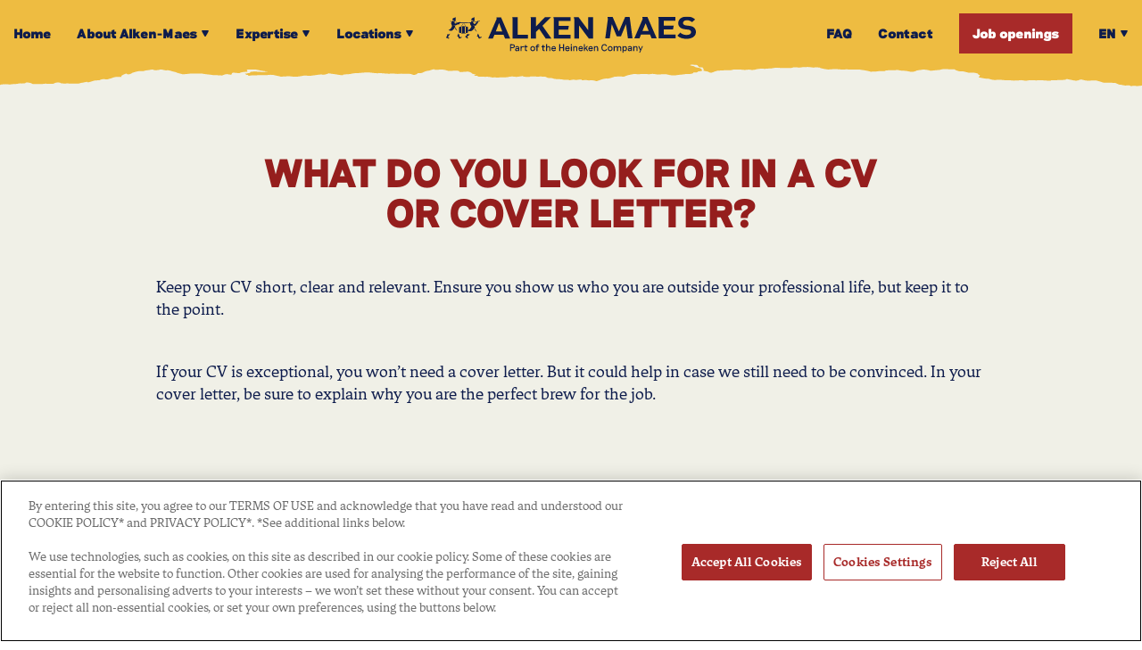

--- FILE ---
content_type: text/html; charset=UTF-8
request_url: https://jobs.alken-maes.com/en/faq/what-do-you-look-for-in-a-cv-or-cover-letter/
body_size: 19403
content:

<!DOCTYPE html>
    <html lang="en-GB">
    <head profile="http://gmpg.org/xfn/11">
        <!--<script src="//nexus.ensighten.com/heineken/be_jobs_alken_maes/Bootstrap.js"></script>-->
	
		<!-- OptanonConsentNoticeStart -->
		<script src="https://cdn.cookielaw.org/scripttemplates/otSDKStub.js" data-document-language="true" type="text/javascript" charset="UTF-8" data-domain-script="01992fec-a80f-79f5-a9a4-27b80520e7fa" ></script>
		<script type="text/javascript">
			function OptanonWrapper() { }
		</script>
		<!-- OptanonConsentNoticeEnd -->
		
        <!-- Google Tag Manager -->
<script>(function(w,d,s,l,i){w[l]=w[l]||[];w[l].push({'gtm.start':
new Date().getTime(),event:'gtm.js'});var f=d.getElementsByTagName(s)[0],
j=d.createElement(s),dl=l!='dataLayer'?'&l='+l:'';j.async=true;j.src=
'https://www.googletagmanager.com/gtm.js?id='+i+dl;f.parentNode.insertBefore(j,f);
})(window,document,'script','dataLayer','GTM-5RT9J6D');</script>
<!-- End Google Tag Manager -->        <meta charset="utf-8">
        <meta http-equiv="X-UA-Compatible" content="IE=edge">
        <meta http-equiv="Content-Type" content="text/html; charset=UTF-8" />
        <meta name="viewport" content="width=device-width, initial-scale=1">
		
        <style>
	.jobform .file-check-submit
	{
		color: #0A371E !important;
		background: #C8DC28 !important;
		padding: 10px 15px;
		margin-top: 25px;
		float: left;
		text-decoration: none;
		position: relative;
		z-index: 4;
		font-size: 23px;
		border: none;
		font-family: "Riposte", sans-serif;
		font-weight: 700;
		border-radius: 5px;
		-webkit-appearance: button;
		cursor: pointer;
	}
	
	.jobform .hide-submit input.wpcf7-submit
	{
		display: none !important;
	}
</style>
<meta name='robots' content='index, follow, max-image-preview:large, max-snippet:-1, max-video-preview:-1' />
<link rel="alternate" hreflang="nl" href="https://jobs.alken-maes.com/faq/waar-letten-jullie-op-bij-een-cv-of-motivatiebrief/" />
<link rel="alternate" hreflang="en" href="https://jobs.alken-maes.com/en/faq/what-do-you-look-for-in-a-cv-or-cover-letter/" />
<link rel="alternate" hreflang="fr" href="https://jobs.alken-maes.com/fr/faq/que-recherchez-vous-dans-un-cv-ou-une-lettre-de-motivation/" />
<link rel="alternate" hreflang="x-default" href="https://jobs.alken-maes.com/faq/waar-letten-jullie-op-bij-een-cv-of-motivatiebrief/" />

	<!-- This site is optimized with the Yoast SEO plugin v22.2 - https://yoast.com/wordpress/plugins/seo/ -->
	<title>FAQ - What do you look for in a CV or cover letter?</title>
	<meta name="description" content="Got any questions about the application process at Alken-Maes? What do you need to put in your CV and do you need to write a cover letter?" />
	<link rel="canonical" href="https://jobs.alken-maes.com/en/faq/what-do-you-look-for-in-a-cv-or-cover-letter/" />
	<meta property="og:locale" content="en_GB" />
	<meta property="og:type" content="article" />
	<meta property="og:title" content="FAQ - What do you look for in a CV or cover letter?" />
	<meta property="og:description" content="Got any questions about the application process at Alken-Maes? What do you need to put in your CV and do you need to write a cover letter?" />
	<meta property="og:url" content="https://jobs.alken-maes.com/en/faq/what-do-you-look-for-in-a-cv-or-cover-letter/" />
	<meta property="og:site_name" content="Alken-Maes" />
	<meta property="article:modified_time" content="2023-05-25T13:40:41+00:00" />
	<meta property="og:image" content="https://jobs.alken-maes.com/wp-content/uploads/2022/09/monica-di-loxley-36RXyUGq_fU-unsplash.jpg" />
	<meta property="og:image:width" content="2000" />
	<meta property="og:image:height" content="1333" />
	<meta property="og:image:type" content="image/jpeg" />
	<meta name="twitter:card" content="summary_large_image" />
	<meta name="twitter:label1" content="Estimated reading time" />
	<meta name="twitter:data1" content="1 minute" />
	<script type="application/ld+json" class="yoast-schema-graph">{"@context":"https://schema.org","@graph":[{"@type":"WebPage","@id":"https://jobs.alken-maes.com/en/faq/what-do-you-look-for-in-a-cv-or-cover-letter/","url":"https://jobs.alken-maes.com/en/faq/what-do-you-look-for-in-a-cv-or-cover-letter/","name":"FAQ - What do you look for in a CV or cover letter?","isPartOf":{"@id":"https://jobs.alken-maes.com/en/#website"},"primaryImageOfPage":{"@id":"https://jobs.alken-maes.com/en/faq/what-do-you-look-for-in-a-cv-or-cover-letter/#primaryimage"},"image":{"@id":"https://jobs.alken-maes.com/en/faq/what-do-you-look-for-in-a-cv-or-cover-letter/#primaryimage"},"thumbnailUrl":"https://jobs.alken-maes.com/wp-content/uploads/2022/09/monica-di-loxley-36RXyUGq_fU-unsplash.jpg","datePublished":"2022-09-22T19:29:01+00:00","dateModified":"2023-05-25T13:40:41+00:00","description":"Got any questions about the application process at Alken-Maes? What do you need to put in your CV and do you need to write a cover letter?","breadcrumb":{"@id":"https://jobs.alken-maes.com/en/faq/what-do-you-look-for-in-a-cv-or-cover-letter/#breadcrumb"},"inLanguage":"en-GB","potentialAction":[{"@type":"ReadAction","target":["https://jobs.alken-maes.com/en/faq/what-do-you-look-for-in-a-cv-or-cover-letter/"]}]},{"@type":"ImageObject","inLanguage":"en-GB","@id":"https://jobs.alken-maes.com/en/faq/what-do-you-look-for-in-a-cv-or-cover-letter/#primaryimage","url":"https://jobs.alken-maes.com/wp-content/uploads/2022/09/monica-di-loxley-36RXyUGq_fU-unsplash.jpg","contentUrl":"https://jobs.alken-maes.com/wp-content/uploads/2022/09/monica-di-loxley-36RXyUGq_fU-unsplash.jpg","width":2000,"height":1333},{"@type":"BreadcrumbList","@id":"https://jobs.alken-maes.com/en/faq/what-do-you-look-for-in-a-cv-or-cover-letter/#breadcrumb","itemListElement":[{"@type":"ListItem","position":1,"name":"Home","item":"https://jobs.alken-maes.com/en/"},{"@type":"ListItem","position":2,"name":"What do you look for in a CV or cover letter?"}]},{"@type":"WebSite","@id":"https://jobs.alken-maes.com/en/#website","url":"https://jobs.alken-maes.com/en/","name":"Alken-Maes","description":"","potentialAction":[{"@type":"SearchAction","target":{"@type":"EntryPoint","urlTemplate":"https://jobs.alken-maes.com/en/?s={search_term_string}"},"query-input":"required name=search_term_string"}],"inLanguage":"en-GB"}]}</script>
	<!-- / Yoast SEO plugin. -->


<link rel='dns-prefetch' href='//static.addtoany.com' />
<link rel="alternate" type="application/rss+xml" title="Alken-Maes &raquo; Feed" href="https://jobs.alken-maes.com/en/feed/" />
<link rel="alternate" type="application/rss+xml" title="Alken-Maes &raquo; Comments Feed" href="https://jobs.alken-maes.com/en/comments/feed/" />
<link rel="preload" href="https://jobs.alken-maes.com/wp-content/uploads/2016/06/logo_blue.svg" as="image" />
<script type="text/javascript">
/* <![CDATA[ */
window._wpemojiSettings = {"baseUrl":"https:\/\/s.w.org\/images\/core\/emoji\/14.0.0\/72x72\/","ext":".png","svgUrl":"https:\/\/s.w.org\/images\/core\/emoji\/14.0.0\/svg\/","svgExt":".svg","source":{"concatemoji":"https:\/\/jobs.alken-maes.com\/wp-includes\/js\/wp-emoji-release.min.js?ver=6.4.7"}};
/*! This file is auto-generated */
!function(i,n){var o,s,e;function c(e){try{var t={supportTests:e,timestamp:(new Date).valueOf()};sessionStorage.setItem(o,JSON.stringify(t))}catch(e){}}function p(e,t,n){e.clearRect(0,0,e.canvas.width,e.canvas.height),e.fillText(t,0,0);var t=new Uint32Array(e.getImageData(0,0,e.canvas.width,e.canvas.height).data),r=(e.clearRect(0,0,e.canvas.width,e.canvas.height),e.fillText(n,0,0),new Uint32Array(e.getImageData(0,0,e.canvas.width,e.canvas.height).data));return t.every(function(e,t){return e===r[t]})}function u(e,t,n){switch(t){case"flag":return n(e,"\ud83c\udff3\ufe0f\u200d\u26a7\ufe0f","\ud83c\udff3\ufe0f\u200b\u26a7\ufe0f")?!1:!n(e,"\ud83c\uddfa\ud83c\uddf3","\ud83c\uddfa\u200b\ud83c\uddf3")&&!n(e,"\ud83c\udff4\udb40\udc67\udb40\udc62\udb40\udc65\udb40\udc6e\udb40\udc67\udb40\udc7f","\ud83c\udff4\u200b\udb40\udc67\u200b\udb40\udc62\u200b\udb40\udc65\u200b\udb40\udc6e\u200b\udb40\udc67\u200b\udb40\udc7f");case"emoji":return!n(e,"\ud83e\udef1\ud83c\udffb\u200d\ud83e\udef2\ud83c\udfff","\ud83e\udef1\ud83c\udffb\u200b\ud83e\udef2\ud83c\udfff")}return!1}function f(e,t,n){var r="undefined"!=typeof WorkerGlobalScope&&self instanceof WorkerGlobalScope?new OffscreenCanvas(300,150):i.createElement("canvas"),a=r.getContext("2d",{willReadFrequently:!0}),o=(a.textBaseline="top",a.font="600 32px Arial",{});return e.forEach(function(e){o[e]=t(a,e,n)}),o}function t(e){var t=i.createElement("script");t.src=e,t.defer=!0,i.head.appendChild(t)}"undefined"!=typeof Promise&&(o="wpEmojiSettingsSupports",s=["flag","emoji"],n.supports={everything:!0,everythingExceptFlag:!0},e=new Promise(function(e){i.addEventListener("DOMContentLoaded",e,{once:!0})}),new Promise(function(t){var n=function(){try{var e=JSON.parse(sessionStorage.getItem(o));if("object"==typeof e&&"number"==typeof e.timestamp&&(new Date).valueOf()<e.timestamp+604800&&"object"==typeof e.supportTests)return e.supportTests}catch(e){}return null}();if(!n){if("undefined"!=typeof Worker&&"undefined"!=typeof OffscreenCanvas&&"undefined"!=typeof URL&&URL.createObjectURL&&"undefined"!=typeof Blob)try{var e="postMessage("+f.toString()+"("+[JSON.stringify(s),u.toString(),p.toString()].join(",")+"));",r=new Blob([e],{type:"text/javascript"}),a=new Worker(URL.createObjectURL(r),{name:"wpTestEmojiSupports"});return void(a.onmessage=function(e){c(n=e.data),a.terminate(),t(n)})}catch(e){}c(n=f(s,u,p))}t(n)}).then(function(e){for(var t in e)n.supports[t]=e[t],n.supports.everything=n.supports.everything&&n.supports[t],"flag"!==t&&(n.supports.everythingExceptFlag=n.supports.everythingExceptFlag&&n.supports[t]);n.supports.everythingExceptFlag=n.supports.everythingExceptFlag&&!n.supports.flag,n.DOMReady=!1,n.readyCallback=function(){n.DOMReady=!0}}).then(function(){return e}).then(function(){var e;n.supports.everything||(n.readyCallback(),(e=n.source||{}).concatemoji?t(e.concatemoji):e.wpemoji&&e.twemoji&&(t(e.twemoji),t(e.wpemoji)))}))}((window,document),window._wpemojiSettings);
/* ]]> */
</script>
<style id='wp-emoji-styles-inline-css' type='text/css'>

	img.wp-smiley, img.emoji {
		display: inline !important;
		border: none !important;
		box-shadow: none !important;
		height: 1em !important;
		width: 1em !important;
		margin: 0 0.07em !important;
		vertical-align: -0.1em !important;
		background: none !important;
		padding: 0 !important;
	}
</style>
<link rel='stylesheet' id='wp-block-library-css' href='https://jobs.alken-maes.com/wp-includes/css/dist/block-library/style.min.css?ver=6.4.7' type='text/css' media='all' />
<style id='classic-theme-styles-inline-css' type='text/css'>
/*! This file is auto-generated */
.wp-block-button__link{color:#fff;background-color:#32373c;border-radius:9999px;box-shadow:none;text-decoration:none;padding:calc(.667em + 2px) calc(1.333em + 2px);font-size:1.125em}.wp-block-file__button{background:#32373c;color:#fff;text-decoration:none}
</style>
<style id='global-styles-inline-css' type='text/css'>
body{--wp--preset--color--black: #000000;--wp--preset--color--cyan-bluish-gray: #abb8c3;--wp--preset--color--white: #ffffff;--wp--preset--color--pale-pink: #f78da7;--wp--preset--color--vivid-red: #cf2e2e;--wp--preset--color--luminous-vivid-orange: #ff6900;--wp--preset--color--luminous-vivid-amber: #fcb900;--wp--preset--color--light-green-cyan: #7bdcb5;--wp--preset--color--vivid-green-cyan: #00d084;--wp--preset--color--pale-cyan-blue: #8ed1fc;--wp--preset--color--vivid-cyan-blue: #0693e3;--wp--preset--color--vivid-purple: #9b51e0;--wp--preset--gradient--vivid-cyan-blue-to-vivid-purple: linear-gradient(135deg,rgba(6,147,227,1) 0%,rgb(155,81,224) 100%);--wp--preset--gradient--light-green-cyan-to-vivid-green-cyan: linear-gradient(135deg,rgb(122,220,180) 0%,rgb(0,208,130) 100%);--wp--preset--gradient--luminous-vivid-amber-to-luminous-vivid-orange: linear-gradient(135deg,rgba(252,185,0,1) 0%,rgba(255,105,0,1) 100%);--wp--preset--gradient--luminous-vivid-orange-to-vivid-red: linear-gradient(135deg,rgba(255,105,0,1) 0%,rgb(207,46,46) 100%);--wp--preset--gradient--very-light-gray-to-cyan-bluish-gray: linear-gradient(135deg,rgb(238,238,238) 0%,rgb(169,184,195) 100%);--wp--preset--gradient--cool-to-warm-spectrum: linear-gradient(135deg,rgb(74,234,220) 0%,rgb(151,120,209) 20%,rgb(207,42,186) 40%,rgb(238,44,130) 60%,rgb(251,105,98) 80%,rgb(254,248,76) 100%);--wp--preset--gradient--blush-light-purple: linear-gradient(135deg,rgb(255,206,236) 0%,rgb(152,150,240) 100%);--wp--preset--gradient--blush-bordeaux: linear-gradient(135deg,rgb(254,205,165) 0%,rgb(254,45,45) 50%,rgb(107,0,62) 100%);--wp--preset--gradient--luminous-dusk: linear-gradient(135deg,rgb(255,203,112) 0%,rgb(199,81,192) 50%,rgb(65,88,208) 100%);--wp--preset--gradient--pale-ocean: linear-gradient(135deg,rgb(255,245,203) 0%,rgb(182,227,212) 50%,rgb(51,167,181) 100%);--wp--preset--gradient--electric-grass: linear-gradient(135deg,rgb(202,248,128) 0%,rgb(113,206,126) 100%);--wp--preset--gradient--midnight: linear-gradient(135deg,rgb(2,3,129) 0%,rgb(40,116,252) 100%);--wp--preset--font-size--small: 13px;--wp--preset--font-size--medium: 20px;--wp--preset--font-size--large: 36px;--wp--preset--font-size--x-large: 42px;--wp--preset--spacing--20: 0.44rem;--wp--preset--spacing--30: 0.67rem;--wp--preset--spacing--40: 1rem;--wp--preset--spacing--50: 1.5rem;--wp--preset--spacing--60: 2.25rem;--wp--preset--spacing--70: 3.38rem;--wp--preset--spacing--80: 5.06rem;--wp--preset--shadow--natural: 6px 6px 9px rgba(0, 0, 0, 0.2);--wp--preset--shadow--deep: 12px 12px 50px rgba(0, 0, 0, 0.4);--wp--preset--shadow--sharp: 6px 6px 0px rgba(0, 0, 0, 0.2);--wp--preset--shadow--outlined: 6px 6px 0px -3px rgba(255, 255, 255, 1), 6px 6px rgba(0, 0, 0, 1);--wp--preset--shadow--crisp: 6px 6px 0px rgba(0, 0, 0, 1);}:where(.is-layout-flex){gap: 0.5em;}:where(.is-layout-grid){gap: 0.5em;}body .is-layout-flow > .alignleft{float: left;margin-inline-start: 0;margin-inline-end: 2em;}body .is-layout-flow > .alignright{float: right;margin-inline-start: 2em;margin-inline-end: 0;}body .is-layout-flow > .aligncenter{margin-left: auto !important;margin-right: auto !important;}body .is-layout-constrained > .alignleft{float: left;margin-inline-start: 0;margin-inline-end: 2em;}body .is-layout-constrained > .alignright{float: right;margin-inline-start: 2em;margin-inline-end: 0;}body .is-layout-constrained > .aligncenter{margin-left: auto !important;margin-right: auto !important;}body .is-layout-constrained > :where(:not(.alignleft):not(.alignright):not(.alignfull)){max-width: var(--wp--style--global--content-size);margin-left: auto !important;margin-right: auto !important;}body .is-layout-constrained > .alignwide{max-width: var(--wp--style--global--wide-size);}body .is-layout-flex{display: flex;}body .is-layout-flex{flex-wrap: wrap;align-items: center;}body .is-layout-flex > *{margin: 0;}body .is-layout-grid{display: grid;}body .is-layout-grid > *{margin: 0;}:where(.wp-block-columns.is-layout-flex){gap: 2em;}:where(.wp-block-columns.is-layout-grid){gap: 2em;}:where(.wp-block-post-template.is-layout-flex){gap: 1.25em;}:where(.wp-block-post-template.is-layout-grid){gap: 1.25em;}.has-black-color{color: var(--wp--preset--color--black) !important;}.has-cyan-bluish-gray-color{color: var(--wp--preset--color--cyan-bluish-gray) !important;}.has-white-color{color: var(--wp--preset--color--white) !important;}.has-pale-pink-color{color: var(--wp--preset--color--pale-pink) !important;}.has-vivid-red-color{color: var(--wp--preset--color--vivid-red) !important;}.has-luminous-vivid-orange-color{color: var(--wp--preset--color--luminous-vivid-orange) !important;}.has-luminous-vivid-amber-color{color: var(--wp--preset--color--luminous-vivid-amber) !important;}.has-light-green-cyan-color{color: var(--wp--preset--color--light-green-cyan) !important;}.has-vivid-green-cyan-color{color: var(--wp--preset--color--vivid-green-cyan) !important;}.has-pale-cyan-blue-color{color: var(--wp--preset--color--pale-cyan-blue) !important;}.has-vivid-cyan-blue-color{color: var(--wp--preset--color--vivid-cyan-blue) !important;}.has-vivid-purple-color{color: var(--wp--preset--color--vivid-purple) !important;}.has-black-background-color{background-color: var(--wp--preset--color--black) !important;}.has-cyan-bluish-gray-background-color{background-color: var(--wp--preset--color--cyan-bluish-gray) !important;}.has-white-background-color{background-color: var(--wp--preset--color--white) !important;}.has-pale-pink-background-color{background-color: var(--wp--preset--color--pale-pink) !important;}.has-vivid-red-background-color{background-color: var(--wp--preset--color--vivid-red) !important;}.has-luminous-vivid-orange-background-color{background-color: var(--wp--preset--color--luminous-vivid-orange) !important;}.has-luminous-vivid-amber-background-color{background-color: var(--wp--preset--color--luminous-vivid-amber) !important;}.has-light-green-cyan-background-color{background-color: var(--wp--preset--color--light-green-cyan) !important;}.has-vivid-green-cyan-background-color{background-color: var(--wp--preset--color--vivid-green-cyan) !important;}.has-pale-cyan-blue-background-color{background-color: var(--wp--preset--color--pale-cyan-blue) !important;}.has-vivid-cyan-blue-background-color{background-color: var(--wp--preset--color--vivid-cyan-blue) !important;}.has-vivid-purple-background-color{background-color: var(--wp--preset--color--vivid-purple) !important;}.has-black-border-color{border-color: var(--wp--preset--color--black) !important;}.has-cyan-bluish-gray-border-color{border-color: var(--wp--preset--color--cyan-bluish-gray) !important;}.has-white-border-color{border-color: var(--wp--preset--color--white) !important;}.has-pale-pink-border-color{border-color: var(--wp--preset--color--pale-pink) !important;}.has-vivid-red-border-color{border-color: var(--wp--preset--color--vivid-red) !important;}.has-luminous-vivid-orange-border-color{border-color: var(--wp--preset--color--luminous-vivid-orange) !important;}.has-luminous-vivid-amber-border-color{border-color: var(--wp--preset--color--luminous-vivid-amber) !important;}.has-light-green-cyan-border-color{border-color: var(--wp--preset--color--light-green-cyan) !important;}.has-vivid-green-cyan-border-color{border-color: var(--wp--preset--color--vivid-green-cyan) !important;}.has-pale-cyan-blue-border-color{border-color: var(--wp--preset--color--pale-cyan-blue) !important;}.has-vivid-cyan-blue-border-color{border-color: var(--wp--preset--color--vivid-cyan-blue) !important;}.has-vivid-purple-border-color{border-color: var(--wp--preset--color--vivid-purple) !important;}.has-vivid-cyan-blue-to-vivid-purple-gradient-background{background: var(--wp--preset--gradient--vivid-cyan-blue-to-vivid-purple) !important;}.has-light-green-cyan-to-vivid-green-cyan-gradient-background{background: var(--wp--preset--gradient--light-green-cyan-to-vivid-green-cyan) !important;}.has-luminous-vivid-amber-to-luminous-vivid-orange-gradient-background{background: var(--wp--preset--gradient--luminous-vivid-amber-to-luminous-vivid-orange) !important;}.has-luminous-vivid-orange-to-vivid-red-gradient-background{background: var(--wp--preset--gradient--luminous-vivid-orange-to-vivid-red) !important;}.has-very-light-gray-to-cyan-bluish-gray-gradient-background{background: var(--wp--preset--gradient--very-light-gray-to-cyan-bluish-gray) !important;}.has-cool-to-warm-spectrum-gradient-background{background: var(--wp--preset--gradient--cool-to-warm-spectrum) !important;}.has-blush-light-purple-gradient-background{background: var(--wp--preset--gradient--blush-light-purple) !important;}.has-blush-bordeaux-gradient-background{background: var(--wp--preset--gradient--blush-bordeaux) !important;}.has-luminous-dusk-gradient-background{background: var(--wp--preset--gradient--luminous-dusk) !important;}.has-pale-ocean-gradient-background{background: var(--wp--preset--gradient--pale-ocean) !important;}.has-electric-grass-gradient-background{background: var(--wp--preset--gradient--electric-grass) !important;}.has-midnight-gradient-background{background: var(--wp--preset--gradient--midnight) !important;}.has-small-font-size{font-size: var(--wp--preset--font-size--small) !important;}.has-medium-font-size{font-size: var(--wp--preset--font-size--medium) !important;}.has-large-font-size{font-size: var(--wp--preset--font-size--large) !important;}.has-x-large-font-size{font-size: var(--wp--preset--font-size--x-large) !important;}
.wp-block-navigation a:where(:not(.wp-element-button)){color: inherit;}
:where(.wp-block-post-template.is-layout-flex){gap: 1.25em;}:where(.wp-block-post-template.is-layout-grid){gap: 1.25em;}
:where(.wp-block-columns.is-layout-flex){gap: 2em;}:where(.wp-block-columns.is-layout-grid){gap: 2em;}
.wp-block-pullquote{font-size: 1.5em;line-height: 1.6;}
</style>
<link rel='stylesheet' id='wpml-blocks-css' href='https://jobs.alken-maes.com/wp-content/plugins/sitepress-multilingual-cms/dist/css/blocks/styles.css?ver=4.6.9' type='text/css' media='all' />
<style id='age-gate-custom-inline-css' type='text/css'>
:root{--ag-background-color: rgba(14,28,76,1);--ag-background-image: url(https://jobs.alken-maes.com/wp-content/uploads/2022/09/Alken-Maes_Agegate_nocap.png);--ag-background-image-position: center center;--ag-background-image-opacity: 1;--ag-form-background: rgba(240,240,231,1);--ag-text-color: #0e1c4c;--ag-blur: 5px;}
</style>
<link rel='stylesheet' id='age-gate-css' href='https://jobs.alken-maes.com/wp-content/plugins/age-gate/dist/main.css?ver=3.3.3' type='text/css' media='all' />
<style id='age-gate-options-inline-css' type='text/css'>
:root{--ag-background-color: rgba(14,28,76,1);--ag-background-image: url(https://jobs.alken-maes.com/wp-content/uploads/2022/09/Alken-Maes_Agegate_nocap.png);--ag-background-image-position: center center;--ag-background-image-opacity: 1;--ag-form-background: rgba(240,240,231,1);--ag-text-color: #0e1c4c;--ag-blur: 5px;}
</style>
<link rel='stylesheet' id='contact-form-7-css' href='https://jobs.alken-maes.com/wp-content/plugins/contact-form-7/includes/css/styles.css?ver=5.9' type='text/css' media='all' />
<link rel='stylesheet' id='wpml-menu-item-0-css' href='https://jobs.alken-maes.com/wp-content/plugins/sitepress-multilingual-cms/templates/language-switchers/menu-item/style.min.css?ver=1' type='text/css' media='all' />
<link rel='stylesheet' id='cssmenu-styles-css' href='https://jobs.alken-maes.com/wp-content/themes/sinergio/cssmenu/styles.css?ver=6.4.7' type='text/css' media='all' />
<link rel='stylesheet' id='addtoany-css' href='https://jobs.alken-maes.com/wp-content/plugins/add-to-any/addtoany.min.css?ver=1.16' type='text/css' media='all' />
<link rel='stylesheet' id='bootstrap-css' href='https://jobs.alken-maes.com/wp-content/themes/sinergio/assets/css/bootstrap.css?ver=6.4.7' type='text/css' media='all' />
<link rel='stylesheet' id='base-css' href='https://jobs.alken-maes.com/wp-content/themes/sinergio/assets/css/base.css?ver=6.4.7' type='text/css' media='all' />
<link rel='stylesheet' id='dynamic-css' href='https://jobs.alken-maes.com/wp-content/themes/sinergio/dynamic.css?ver=6.4.7' type='text/css' media='all' />
<link rel='stylesheet' id='blog-css' href='https://jobs.alken-maes.com/wp-content/themes/sinergio/assets/css/bericht.css?ver=6.4.7' type='text/css' media='all' />
<link rel='stylesheet' id='style_wp-css' href='https://jobs.alken-maes.com/wp-content/themes/sinergio/style.css?v=6.9&#038;ver=6.4.7' type='text/css' media='all' />
<script type="text/javascript" id="wpml-cookie-js-extra">
/* <![CDATA[ */
var wpml_cookies = {"wp-wpml_current_language":{"value":"en","expires":1,"path":"\/"}};
var wpml_cookies = {"wp-wpml_current_language":{"value":"en","expires":1,"path":"\/"}};
/* ]]> */
</script>
<script type="text/javascript" src="https://jobs.alken-maes.com/wp-content/plugins/sitepress-multilingual-cms/res/js/cookies/language-cookie.js?ver=4.6.9" id="wpml-cookie-js" defer="defer" data-wp-strategy="defer"></script>
<script type="text/javascript" id="addtoany-core-js-before">
/* <![CDATA[ */
window.a2a_config=window.a2a_config||{};a2a_config.callbacks=[];a2a_config.overlays=[];a2a_config.templates={};a2a_localize = {
	Share: "Share",
	Save: "Save",
	Subscribe: "Subscribe",
	Email: "Email",
	Bookmark: "Bookmark",
	ShowAll: "Show All",
	ShowLess: "Show less",
	FindServices: "Find service(s)",
	FindAnyServiceToAddTo: "Instantly find any service to add to",
	PoweredBy: "Powered by",
	ShareViaEmail: "Share via email",
	SubscribeViaEmail: "Subscribe via email",
	BookmarkInYourBrowser: "Bookmark in your browser",
	BookmarkInstructions: "Press Ctrl+D or \u2318+D to bookmark this page",
	AddToYourFavorites: "Add to your favourites",
	SendFromWebOrProgram: "Send from any email address or email program",
	EmailProgram: "Email program",
	More: "More&#8230;",
	ThanksForSharing: "Thanks for sharing!",
	ThanksForFollowing: "Thanks for following!"
};
/* ]]> */
</script>
<script type="text/javascript" async src="https://static.addtoany.com/menu/page.js" id="addtoany-core-js"></script>
<script type="text/javascript" src="https://jobs.alken-maes.com/wp-includes/js/jquery/jquery.min.js?ver=3.7.1" id="jquery-core-js"></script>
<script type="text/javascript" src="https://jobs.alken-maes.com/wp-includes/js/jquery/jquery-migrate.min.js?ver=3.4.1" id="jquery-migrate-js"></script>
<script type="text/javascript" async src="https://jobs.alken-maes.com/wp-content/plugins/add-to-any/addtoany.min.js?ver=1.1" id="addtoany-jquery-js"></script>
<script type="text/javascript" src="https://jobs.alken-maes.com/wp-content/themes/sinergio/assets/js/jquery.min.js?ver=6.4.7" id="jq-js"></script>
<link rel="https://api.w.org/" href="https://jobs.alken-maes.com/en/wp-json/" /><link rel="alternate" type="application/json" href="https://jobs.alken-maes.com/en/wp-json/wp/v2/faq/5313" /><link rel="EditURI" type="application/rsd+xml" title="RSD" href="https://jobs.alken-maes.com/xmlrpc.php?rsd" />
<meta name="generator" content="WordPress 6.4.7" />
<link rel='shortlink' href='https://jobs.alken-maes.com/en/?p=5313' />
<link rel="alternate" type="application/json+oembed" href="https://jobs.alken-maes.com/en/wp-json/oembed/1.0/embed?url=https%3A%2F%2Fjobs.alken-maes.com%2Fen%2Ffaq%2Fwhat-do-you-look-for-in-a-cv-or-cover-letter%2F" />
<link rel="alternate" type="text/xml+oembed" href="https://jobs.alken-maes.com/en/wp-json/oembed/1.0/embed?url=https%3A%2F%2Fjobs.alken-maes.com%2Fen%2Ffaq%2Fwhat-do-you-look-for-in-a-cv-or-cover-letter%2F&#038;format=xml" />
<meta name="generator" content="WPML ver:4.6.9 stt:37,1,4;" />
<link rel="icon" href="https://jobs.alken-maes.com/wp-content/uploads/2022/09/cropped-favicon-alkenmaes-32x32.png" sizes="32x32" />
<link rel="icon" href="https://jobs.alken-maes.com/wp-content/uploads/2022/09/cropped-favicon-alkenmaes-192x192.png" sizes="192x192" />
<link rel="apple-touch-icon" href="https://jobs.alken-maes.com/wp-content/uploads/2022/09/cropped-favicon-alkenmaes-180x180.png" />
<meta name="msapplication-TileImage" content="https://jobs.alken-maes.com/wp-content/uploads/2022/09/cropped-favicon-alkenmaes-270x270.png" />
		<style type="text/css" id="wp-custom-css">
			@media only screen and (max-width: 1200px) {
	#alkenVideoMobile
	{
		display: flex !important;
		background-color: #F0F0E7;
		padding-top: 150px;
	}	
	
	#alkenVideoDesktop
	{
		display: none !important;
	}
}

@media only screen and (max-width: 768px) {
	#alkenVideoMobile h6
	{
		font-size: 40px;
    line-height: 50px;
	}
	
		.mouterij_popup h3 
	{
		margin-right: 0 !important;
	}
}

.close-popup-mouterij img 
{
	border: none !important;
}		</style>
		
        <!-- GOOGLE FONTSs -->
                <link rel="stylesheet" href="https://use.typekit.net/oha6szm.css">
        <link rel="stylesheet" href="https://jobs.alken-maes.com/wp-content/themes/sinergio/assets/css/bootstrap-multiselect.min.css" type="text/css"/>
        <link rel="stylesheet" href="https://jobs.alken-maes.com/wp-content/themes/sinergio/assets/slick/slick.css" type="text/css"/>
        <link rel="stylesheet" href="https://jobs.alken-maes.com/wp-content/themes/sinergio/assets/slick/slick-theme.css" type="text/css"/>
		<link rel="preconnect" href="https://fonts.googleapis.com">
		<link rel="preconnect" href="https://fonts.gstatic.com" crossorigin>
		<link href="https://fonts.googleapis.com/css2?family=Montserrat:ital,wght@0,100..900;1,100..900&display=swap" rel="stylesheet">
		
        <!-- GOOGLE ANALYTICS -->
        <style>
.sollicitatieformulier-vacature label,
.sollicitatieformulier-vacature label a {
color: #77041a !important;
}

.sollicitatieformulier-vacature input[type=submit].wpcf7-submit {
color: #77041a !important;
float: left !important;
}

.vacature-video-container {
	margin: 0 auto; 
	max-width: 900px;
	width: 100%;
}

.vacature_job_groep_container {
    padding: 0 15px;
    max-width: 1400px;
    margin: 0 auto;
    display: flex;
    flex-direction: row;
    gap: 70px;
}

.vacature_job_groep_container {
margin-top: 50px;
}

.vacature_job_groep_container h3 {
font-weight: 700;
    font-family: "Riposte", sans-serif;
    font-size: 25px;
    text-align: left;
}

.vacature-job-foto,
.vacature-job-text {
width: 50%;
}

.vacature-job-foto img{
width: 100%;
height: 750px;
    object-fit: cover;
margin-bottom: 30px;
}

div.inhoud > li.widget_siteorigin-panels-builder
{
list-style: none;
}
section#ensModalWrapper
{
	z-index: 99999999 !important;
}

.life_at_alken_cookiemessage p a
{
	font-family: "tuna", sans-serif !important;
	font-size: 17px !important;
}
.spontaan-solliciteren-btn
{
    /*display: none !important;*/
}



.page_6381 header.hoofding.header-top {
    background: url("../../wp-content/uploads/2024/12/header-alken-maes-1.svg") !important;
    background-size: contain !important;
}
.page_6381 header.hoofding > .container nav > div > ul > li.menu-button > a {
    background-color: #0a371e !important;
    color: white !important;
}
.page_6381 header.hoofding > .container nav a {
    color: #0a371e !important;
}
.page_6381 li.menu-item-has-children ul {
    background-color: #0a371e !important;
}
.page_6381 .single-locatie {
    padding-top: 0 !important;
}
.page_6381 .video-header .video-header-title img {
    max-height: 220px !important;
    margin-bottom: 15px;
}
.page_6381 .video-header-title a {
    display: inline-block;
    color: #0a371e !important;
    background: #c8dc28 !important;
    padding: 10px 15px;
    margin: 10px 10px 0 10px;
    text-decoration: none;
}
.page_6381 .video-header-title a:hover {
    color: white !important;
    background: #0a371e !important;
}
.page_6381 .proud_mout {
    color: white;
    padding: 80px 0;
    text-transform: none;
    font-weight: 400;
    font-family: "Tuna", sans-serif;
    font-size: 18px;
    line-height: 1.4;
    max-width: 600px;
    margin-bottom: 20px;
}
.page_6381 .proud_mout img {
    border: solid 5px #c8dc28;
}
.page_6381 .proud_mout h3 {
    color: #c8dc28;
    display: inline-block;
    position: relative;
    padding: 0 0 0 79px;
    margin-bottom: 20px;
}
.page_6381 .proud_mout h3::before {
    content: "";
    background: url("../../wp-content/uploads/2024/12/Group-6.svg");
    display: block;
    width: 31px;
    height: 65px;
    background-size: contain;
    background-repeat: no-repeat;
    transform: rotate(103deg);
    position: absolute;
    top: -19px;
    left: 19px;
}
.page_6381 .proud_mout h3::after {
    content: "";
    background: url("../../wp-content/uploads/2024/12/Group-6.svg");
    display: block;
    width: 31px;
    height: 65px;
    background-size: contain;
    background-repeat: no-repeat;
    transform: rotate(-76deg);
    position: absolute;
    top: -19px;
    right: -60px;
}
.page_6381 .knop_green a {
    display: inline-block;
    color: #0a371e !important;
    background: #c8dc28 !important;
    padding: 10px 15px;
    margin: 10px 10px 0 10px;
    border: solid 2px #c8dc28;
    text-decoration: none;
}
.page_6381 .knop_green a:hover {
    color: white !important;
    background: #0a371e !important;
}
.page_6381 .vacatures_filtering span.multiselect-selected-text::after {
    background: white;
    border-radius: 50%;
}
.page_6381 .loop-vacature-bg {
    background-image: unset !important;
    background: #0a371e;
}
.page_6381 .vacature_tag {
    background: #c8dc28 !important;
    color: #0a371e !important;
}
.page_6381 .loop-vacatures p,
.page_6381 .loop-vacatures h2,
.page_6381 .loop-vacatures a {
    color: #c8dc28 !important;
}
.page_6381 .loop-vacatures .loop-vacature-content {
    padding-bottom: 40px;
}
.page_6381 .loop-vacatures .vacature_bottom a {
    color: #0a371e !important;
    background: #c8dc28 !important;
    position: absolute;
    right: 0;
    bottom: 0;
    z-index: 999;
    padding: 20px 20px 40px 20px;
}
.page_6381 .vacatures .loop-vacatures .loop-vacature-container {
    padding-bottom: 0 !important;
}
.page_6381 .spontaan-solliciteren-btn h5 {
    margin-top: 0;
}
.page_6381 .spontaan-solliciteren-btn h5 a {
    background: #0a371e;
    max-width: 800px;
    width: 100%;
    color: #c8dc28;
}
.page_6381 .vacatures {
    background: #c8dc28 !important;
}
.page_6381 .vacatures > .panel-grid-cell::before {
    width: 100% !important;
    background-image: url("../../wp-content/uploads/2024/12/Group-30.svg") !important;
}
.page_6381 .single-locatie .bts-masonry {
    margin-top: 0 !important;
    background: #0a371e !important;
    padding: 100px 0 160px 0 !important;
}
.page_6381 .single-locatie .bts-masonry img {
    border: solid 5px #c8dc28;
}
.page_6381 .single-locatie .vacatures .textwidget h2,
.page_6381 .vacatures_filtering .btn-group button.multiselect,
.page_6381 .clear-vacature-filter {
    color: #0a371e !important;
}
.page_6381 .locatie-albert-maltings .rij_overtuigd:before,
.page_6381 .locatie-malterie-albert .rij_overtuigd:before {
    display: none !important;
}
.page_6381 .footer-locatie-albert-maltings footer .rotating-red .footer-rotate strong,
.page_6381 .footer-locatie-malterie-albert footer .rotating-red .footer-rotate strong {
    display: none !important;
}
.page_6381 .footer-locatie-albert-maltings .rotating-red .panel-grid-cell:nth-child(2) {
    display: none !important;
}
.page_6381 footer .rotating-text-container-top > div:first-child {
    width: 100% !important;
}
.page_6381 .before_dark,
.page_6381 .before_light {
    position: relative;
}
.page_6381 .before_dark:before,
.page_6381 .before_light:before {
    content: "" !important;
    display: block !important;
    width: 100% !important;
    height: 166px !important;
    background: url("../../wp-content/uploads/2024/12/header-alken-maes-1-1-1.svg");
    transform: rotate(180deg) !important;
    position: absolute !important;
    top: 0 !important;
    left: 0 !important;
    margin-top: -66px !important;
    right: 0 !important;
    z-index: 9999 !important;
    background-size: cover !important;
}
.page_6381 .before_light:before {
    background: url("../../wp-content/uploads/2024/12/header-alken-maes-1.svg") !important;
    background-size: cover !important;
}

@media screen and (max-width: 1200px) {
.page_6381 header.hoofding.header-top
{
background-size: cover !important;
}

.header_mouterij_vacature > .panel-grid-cell > .widget > .panel-layout > .panel-grid > .panel-grid-cell 
{
width: 100% !important;
}
}

@media screen and (max-width: 768px) {
.vacature_job_groep_container {
    flex-direction: column-reverse;
    gap: 30px;
}

.vacature-job-foto, .vacature-job-text {
width: 100%;
}
    .page_6381 .loop-vacatures .vacature_bottom a {
        position: relative !important;
        padding: 20px !important;
    }
.page_431 .proud_mout h3
{
margin-right: 0 !important;
}
.page_6381 .before_light
{
gap: 0 !important;
}
    .page_6381 .proud_mout h3::before,
    .page_6381 .proud_mout h3::after {
        display: none;
    }
    .page_6381 .proud_mout h3 {
        padding: 0 !important;
        display: block !important;
    }
    .page_6381 .video-header-content img {
        display: none !important;
    }
    .page_6381 header.hoofding.header-top {
        background-size: cover !important;
    }
    .page_6381 .hoofding > .container > * {
        flex: none !important;
    }
    .page_6381 .navigatie_mouterij {
        display: none !important;
    }
    .page_6381 .header_mouterij_vacature .textwidget {
        padding: 20px !important;
    position: relative;
    z-index: 1;
    }
    .page_6381 .rij1 h1 {
        font-size: 45px !important;
    }
    .page_6381 .jobform {
        padding: 0 20px;
    }
}
.page_6381 {
    text-transform: none;
    font-weight: 400;
    font-family: "Tuna", sans-serif;
    font-size: 18px;
}
.page_6381 footer,
.page_6381 header:first-child {
    display: none !important;
}
.page_6381 .hoofding {
    background: url(../../wp-content/uploads/2024/12/header-alken-maes-1.svg) !important;
    background-size: contain !important;
    top: -8px;
    padding-bottom: 15px;
    position: fixed;
    left: 0;
    top: 0;
    width: 100%;
    z-index: 1000000000000000000000;
}
.page_6381 .hoofding > .container > * {
    flex: 1 1 33.33%;
}
.page_6381 .logo {
    min-height: 90px;
    line-height: 90px;
    text-align: center;
}
.page_6381 .header_mouterij_vacature {
    padding: 120px 0;
}
.page_6381 .header_mouterij_vacature .textwidget {
    padding: 80px 80px 80px 140px;
    color: white;
    background: rgba(10, 55, 30, 0.8);
    position: relative;
    z-index: 1;
}
.page_6381 .header_mouterij_vacature .textwidget h2 {
    color: #c8dc28;
    margin-bottom: 25px;
}
.page_6381 .header_mouterij_vacature .textwidget a {
    display: inline-block;
    color: #0a371e !important;
    background: #c8dc28 !important;
    padding: 15px 15px;
    margin-top: 25px;
    text-decoration: none;
}
.page_6381 .header_mouterij_vacature .textwidget a:hover {
    color: white !important;
    background: #0a371e !important;
}
.page_6381 .sow-slider-images {
    z-index: 9999999 !important;
}
.page_6381 .sow-slider-images img {
    width: 40%;
    margin: auto;
}
.page_6381 .rij1 h1 {
    color: #c8dc28;
    font-weight: 700;
    font-size: 70px;
}
.page_6381 .rij1 img {
    border: solid 5px #c8dc28;
}
.page_6381 .rij1 h3 {
    font-size: 40px;
    line-height: 55px;
}
.page_6381 .rij1 ul {
    padding: 0;
    margin-top: 25px;
}
.page_6381 .rij1 ul li {
    list-style-type: none !important;
    position: relative;
    padding-left: 35px;
    margin-bottom: 10px;
}
.page_6381 .rij1 ul li::before {
    content: "";
    background: url("../../wp-content/uploads/2024/12/Group-31.svg");
    position: absolute;
    left: 0;
    width: 27px;
    height: 20px;
    background-size: cover;
}
.page_6381 .navigatie_mouterij {
    float: right;
    text-align: right;
}
.page_6381 .navigatie_mouterij a {
    color: #0a371e;
    text-decoration: none;
    display: inline-block;
    text-transform: uppercase;
    padding: 10px 15px;
    border: solid thin white !important;
    margin-left: 25px !important;
}
.page_6381 .navigatie_mouterij a:hover {
    background: #0a371e;
    color: #c8dc28;
}
.page_6381 .jobform {
    margin-bottom: 80px;
}
.page_6381 .jobform h2 {
    color: #c8dc28;
    margin-bottom: 25px;
    padding-top: 25px;
}
.page_6381 .jobform label {
    color: #c8dc28;
}
.page_6381 .jobform span.wpcf7-form-control-wrap::after {
    display: none !important;
}
.page_6381 .jobform input,
.page_6381 .jobform textarea {
    color: #0a371e;
    border-radius: 5px;
    background: white;
}
.page_6381 .jobform input[type="submit"] {
    display: inline-block;
    color: #0a371e !important;
    background: #c8dc28 !important;
    padding: 10px 15px;
    margin-top: 25px;
    float: left;
    text-decoration: none;
}
.page_6381 .jobform input[type="submit"]:hover {
    background: #0a371e;
    color: #c8dc28;
}
.page_6381 .jobform .wpcf7-not-valid-tip {
    display: none !important;
}
.page_6381 .sow-slider-base {
    padding-bottom: 120px;
}
.page_6381 .sow-slider-base,
.page_6381 .sow-slider-base div,
.page_6381 .sow-slider-base ul,
.page_6381 .sow-slider-base li {
    overflow: visible !important;
}
.page_6381 .sow-slider-base img,
.page_6381 .sow-slider-base div img,
.page_6381 .sow-slider-base ul img,
.page_6381 .sow-slider-base li img {
    margin-top: -170px;
    position: relative;
    z-index: 99999999999;
}

.page_6381 .so-widget-sow-layout-slider-default-9887937e7b08-6147 .sow-slider-base .sow-slide-nav a {
    margin-top: -140px;
    color: #c8dc28;
}
.page_6381 {
    font-family: "Montserrat", sans-serif;
}
.page_6381 .locatie-moutivation-day {
    background-color: white;
}
.page_6381 .rij1 {
    background-color: white;
    padding-top: 50px;
}
.page_6381 .rij1 ul li {
    font-size: 20px;
}
.page_6381 .rij1 ul li::before {
    left: 0;
    top: 5px;
    width: 23px;
    height: 20px;
    background-size: contain;
    background-repeat: no-repeat;
    background-position: center;
}
.page_6381 .rij1 .sow-image-container {
    justify-content: flex-end;
    margin-right: 30px;
    max-width: 500px;
    margin-left: auto;
}
.page_6381 .rij1 h3 {
    font-weight: 300;
    max-width: 330px;
    line-height: 37px;
    font-size: 33px;
}
.page_6381 .rij1 h1 {
    font-weight: 800;
}
.page_6381 .rij1 a {
    display: inline-block;
    color: #c8dc28 !important;
    background: #0a371e !important;
    padding: 15px 15px;
    margin-top: 25px;
    text-decoration: none;
    max-width: 100%;
    width: 400px;
    text-align: center;
    font-weight: bold;
    font-size: 18px;
}
.page_6381 .rij1 a:hover {
    color: #0a371e !important;
    background: #c8dc28 !important;
}
.page_6381 .before_light {
    justify-content: center !important;
    gap: 100px;
    padding-top: 50px;
    padding-bottom: 120px;
}
.page_6381 .before_light > .panel-grid-cell {
    max-width: 600px;
    position: relative;
    z-index: 9999;
    padding-left: 15px !important;
    padding-right: 15px !important;
}
.page_6381 .before_light h3 {
    font-weight: 300;
    line-height: 37px;
    font-size: 33px;
    margin-bottom: 30px;
}
.page_6381 .before_light ul li {
    list-style-type: none !important;
    position: relative;
    padding-left: 35px;
    margin-bottom: 30px;
    font-size: 19px;
}
.page_6381 .before_light ul {
    padding-left: 15px;
}
.page_6381 .before_light ul li::before {
    content: "";
    background: url("../../wp-content/uploads/2025/04/list-check-black.svg");
    position: absolute;
    left: 0;
    top: 5px;
    width: 23px;
    height: 20px;
    background-size: contain;
    background-repeat: no-repeat;
    background-position: center;
}
.page_6381 .before_dark h2 {
    font-weight: 700;
    margin-bottom: 40px;
}
.page_6381 .before_dark label {
    font-weight: 400;
    font-family: "Montserrat", sans-serif;
}
.page_6381 .before_dark form input,
.page_6381 .before_dark form textarea {
    border-radius: 3px;
    font-family: "Montserrat", sans-serif;
}
.page_6381 .before_dark form input[type="submit"] {
    border-radius: 0;
    font-weight: 700;
    font-family: "Montserrat", sans-serif;
    font-size: 20px;
}
.page_6381 .before_dark .col-md-6 {
    margin-bottom: 10px;
}
.page_6381 .before_dark .col-md-12 > p:first-child {
    margin-bottom: 20px;
}
.page_6381 .before_dark > .panel-grid-cell > .widget > .panel-widget-style {
    background-size: contain !important;
    background-position: left bottom !important;
    background-image: url("../../wp-content/uploads/2025/04/background-mout-illu.svg") !important;
    background-repeat: no-repeat;
    position: relative;
    z-index: 99999;
}
.page_6381 .before_dark .jobform {
    margin-bottom: 250px !important;
}
.page_6381 .header_mouterij_vacature {
    padding-top: 200px;
    position: relative;
}
.page_6381 .header_mouterij_vacature .textwidget h2 {
    font-size: 45px;
    max-width: 440px;
}
.page_6381 .header_mouterij_vacature .textwidget a {
    max-width: 100%;
    width: 400px;
    text-align: center;
    font-weight: bold;
    font-size: 18px;
}
.page_6381 .header_mouterij_vacature::after {
    content: "";
    display: block;
    background-image: url("../../wp-content/uploads/2025/04/mouterij-logo-big.svg");
    width: 50%;
    max-width: 600px;
    height: 100%;
    position: absolute;
    right: 0;
    bottom: -1px;
    background-size: contain;
    background-repeat: no-repeat;
    background-position: right bottom;
}
.page_6381 .header-top-vacatures {
    display: none !important;
}

.page_6381 .jobform select 
{
    border-radius: 3px;
    font-family: "Montserrat", sans-serif;
    background: white;
    color: #000000;
    font-size: 13px;
}

.page_6381 .single-locatie {
background-color: #FFFFFF;
}

#ensNotifyBanner
{
z-index: 9999999999999999 !important;
}

</style>

<script>
       $( document ).on("click", ".close-popup-mouterij", function(e) {
            e.preventDefault();
$('.mouterij_popup').css('display', 'none');
        });
</script>
            </head>

    <body class="en_GB page_5313">
        <!-- Google Tag Manager (noscript) -->
<noscript><iframe src="https://www.googletagmanager.com/ns.html?id=GTM-5RT9J6D"
height="0" width="0" style="display:none;visibility:hidden"></iframe></noscript>
<!-- End Google Tag Manager (noscript) -->
                    <header class="hoofding header-top">
        
        	<div class="container hoofding_container">
                <nav class="desktop-nav">
                    <div id="cssmenu" class="menu-menu-links-engels-container"><ul id="menu-menu-links-engels" class="navigatie"><li id="menu-item-5445" class="menu-item menu-item-type-post_type menu-item-object-page menu-item-home"><a href="https://jobs.alken-maes.com/en/"><span>Home</span></a></li>
<li id="menu-item-5446" class="menu-item menu-item-type-post_type menu-item-object-page menu-item-has-children has-sub"><a href="https://jobs.alken-maes.com/en/about-alken-maes/"><span>About Alken-Maes</span></a>
<ul>
	<li id="menu-item-6006" class="menu-item menu-item-type-post_type menu-item-object-page"><a href="https://jobs.alken-maes.com/en/about-alken-maes/"><span>About Alken-Maes</span></a></li>
	<li id="menu-item-6005" class="menu-item menu-item-type-post_type menu-item-object-page"><a href="https://jobs.alken-maes.com/en/life-at-alken-maes/"><span>Life at Alken-Maes</span></a></li>
</ul>
</li>
<li id="menu-item-5447" class="menu-item menu-item-type-post_type menu-item-object-page menu-item-has-children has-sub"><a href="https://jobs.alken-maes.com/en/expertise/"><span>Expertise</span></a>
<ul>
	<li id="menu-item-5672" class="menu-item menu-item-type-post_type menu-item-object-jobdomein"><a href="https://jobs.alken-maes.com/en/jobdomein/production/"><span>Production</span></a></li>
	<li id="menu-item-5449" class="menu-item menu-item-type-post_type menu-item-object-jobdomein"><a href="https://jobs.alken-maes.com/en/jobdomein/sales/"><span>Sales</span></a></li>
	<li id="menu-item-5450" class="menu-item menu-item-type-post_type menu-item-object-jobdomein"><a href="https://jobs.alken-maes.com/en/jobdomein/marketing/"><span>Marketing</span></a></li>
	<li id="menu-item-5451" class="menu-item menu-item-type-post_type menu-item-object-jobdomein"><a href="https://jobs.alken-maes.com/en/jobdomein/supporting-roles/"><span>Supporting roles</span></a></li>
</ul>
</li>
<li id="menu-item-5452" class="menu-item menu-item-type-post_type menu-item-object-page menu-item-has-children has-sub"><a href="https://jobs.alken-maes.com/en/locations/"><span>Locations</span></a>
<ul>
	<li id="menu-item-5453" class="menu-item menu-item-type-post_type menu-item-object-locatie"><a href="https://jobs.alken-maes.com/en/locatie/alken/"><span>Alken</span></a></li>
	<li id="menu-item-5454" class="menu-item menu-item-type-post_type menu-item-object-locatie"><a href="https://jobs.alken-maes.com/en/locatie/stassen/"><span>Stassen</span></a></li>
	<li id="menu-item-5456" class="menu-item menu-item-type-custom menu-item-object-custom"><a href="#"><span>Mechelen (Coming soon)</span></a></li>
	<li id="menu-item-5457" class="menu-item menu-item-type-custom menu-item-object-custom"><a href="#"><span>Kobbegem (Coming soon)</span></a></li>
</ul>
</li>
</ul></div>                </nav>
                <div class="logo">
                                            
                                                    <a href="https://jobs.alken-maes.com/en/">
                                <img src="https://jobs.alken-maes.com/wp-content/uploads/2016/06/logo_blue.svg" alt="Alken-Maes">
                            </a>
                                                            </div>
                <nav class="desktop-nav">
                    <div id="cssmenu" class="menu-menu-rechts-engels-container"><ul id="menu-menu-rechts-engels" class="navigatie"><li id="menu-item-5459" class="menu-item menu-item-type-post_type menu-item-object-page"><a href="https://jobs.alken-maes.com/en/faq/"><span>FAQ</span></a></li>
<li id="menu-item-5460" class="menu-item menu-item-type-post_type menu-item-object-page"><a href="https://jobs.alken-maes.com/en/contact/"><span>Contact</span></a></li>
<li id="menu-item-5458" class="menu-button menu-item menu-item-type-post_type menu-item-object-page"><a href="https://jobs.alken-maes.com/en/job-openings/"><span>Job openings</span></a></li>
<li id="menu-item-wpml-ls-16-en" class="menu-item wpml-ls-slot-16 wpml-ls-item wpml-ls-item-en wpml-ls-current-language wpml-ls-menu-item menu-item-type-wpml_ls_menu_item menu-item-object-wpml_ls_menu_item menu-item-has-children"><a title="EN" href="https://jobs.alken-maes.com/en/faq/what-do-you-look-for-in-a-cv-or-cover-letter/"><span><span class="wpml-ls-native" lang="en">EN</span></span></a>
<ul>
	<li id="menu-item-wpml-ls-16-nl" class="menu-item wpml-ls-slot-16 wpml-ls-item wpml-ls-item-nl wpml-ls-menu-item wpml-ls-first-item menu-item-type-wpml_ls_menu_item menu-item-object-wpml_ls_menu_item"><a title="NL" href="https://jobs.alken-maes.com/faq/waar-letten-jullie-op-bij-een-cv-of-motivatiebrief/"><span><span class="wpml-ls-native" lang="nl">NL</span></span></a></li>
	<li id="menu-item-wpml-ls-16-fr" class="menu-item wpml-ls-slot-16 wpml-ls-item wpml-ls-item-fr wpml-ls-menu-item wpml-ls-last-item menu-item-type-wpml_ls_menu_item menu-item-object-wpml_ls_menu_item"><a title="FR" href="https://jobs.alken-maes.com/fr/faq/que-recherchez-vous-dans-un-cv-ou-une-lettre-de-motivation/"><span><span class="wpml-ls-native" lang="fr">FR</span></span></a></li>
</ul>
</li>
</ul></div>                </nav>

                <div class="menu-icon">
                    <span></span>
                    <span></span>
                    <span></span>
                </div>

                <div class="mobile-navigation-container">
                    <div class="mobile-navigation">
                        <div id="cssmenu" class="menu-menu-links-engels-container"><ul id="menu-menu-links-engels-1" class="navigatie"><li class="menu-item menu-item-type-post_type menu-item-object-page menu-item-home"><a href="https://jobs.alken-maes.com/en/"><span>Home</span></a></li>
<li class="menu-item menu-item-type-post_type menu-item-object-page menu-item-has-children has-sub"><a href="https://jobs.alken-maes.com/en/about-alken-maes/"><span>About Alken-Maes</span></a>
<ul>
	<li class="menu-item menu-item-type-post_type menu-item-object-page"><a href="https://jobs.alken-maes.com/en/about-alken-maes/"><span>About Alken-Maes</span></a></li>
	<li class="menu-item menu-item-type-post_type menu-item-object-page"><a href="https://jobs.alken-maes.com/en/life-at-alken-maes/"><span>Life at Alken-Maes</span></a></li>
</ul>
</li>
<li class="menu-item menu-item-type-post_type menu-item-object-page menu-item-has-children has-sub"><a href="https://jobs.alken-maes.com/en/expertise/"><span>Expertise</span></a>
<ul>
	<li class="menu-item menu-item-type-post_type menu-item-object-jobdomein"><a href="https://jobs.alken-maes.com/en/jobdomein/production/"><span>Production</span></a></li>
	<li class="menu-item menu-item-type-post_type menu-item-object-jobdomein"><a href="https://jobs.alken-maes.com/en/jobdomein/sales/"><span>Sales</span></a></li>
	<li class="menu-item menu-item-type-post_type menu-item-object-jobdomein"><a href="https://jobs.alken-maes.com/en/jobdomein/marketing/"><span>Marketing</span></a></li>
	<li class="menu-item menu-item-type-post_type menu-item-object-jobdomein"><a href="https://jobs.alken-maes.com/en/jobdomein/supporting-roles/"><span>Supporting roles</span></a></li>
</ul>
</li>
<li class="menu-item menu-item-type-post_type menu-item-object-page menu-item-has-children has-sub"><a href="https://jobs.alken-maes.com/en/locations/"><span>Locations</span></a>
<ul>
	<li class="menu-item menu-item-type-post_type menu-item-object-locatie"><a href="https://jobs.alken-maes.com/en/locatie/alken/"><span>Alken</span></a></li>
	<li class="menu-item menu-item-type-post_type menu-item-object-locatie"><a href="https://jobs.alken-maes.com/en/locatie/stassen/"><span>Stassen</span></a></li>
	<li class="menu-item menu-item-type-custom menu-item-object-custom"><a href="#"><span>Mechelen (Coming soon)</span></a></li>
	<li class="menu-item menu-item-type-custom menu-item-object-custom"><a href="#"><span>Kobbegem (Coming soon)</span></a></li>
</ul>
</li>
</ul></div>                        <div id="cssmenu" class="menu-menu-rechts-engels-container"><ul id="menu-menu-rechts-engels-1" class="navigatie"><li class="menu-item menu-item-type-post_type menu-item-object-page"><a href="https://jobs.alken-maes.com/en/faq/"><span>FAQ</span></a></li>
<li class="menu-item menu-item-type-post_type menu-item-object-page"><a href="https://jobs.alken-maes.com/en/contact/"><span>Contact</span></a></li>
<li class="menu-button menu-item menu-item-type-post_type menu-item-object-page"><a href="https://jobs.alken-maes.com/en/job-openings/"><span>Job openings</span></a></li>
<li class="menu-item wpml-ls-slot-16 wpml-ls-item wpml-ls-item-en wpml-ls-current-language wpml-ls-menu-item menu-item-type-wpml_ls_menu_item menu-item-object-wpml_ls_menu_item menu-item-has-children"><a title="EN" href="https://jobs.alken-maes.com/en/faq/what-do-you-look-for-in-a-cv-or-cover-letter/"><span><span class="wpml-ls-native" lang="en">EN</span></span></a>
<ul>
	<li class="menu-item wpml-ls-slot-16 wpml-ls-item wpml-ls-item-nl wpml-ls-menu-item wpml-ls-first-item menu-item-type-wpml_ls_menu_item menu-item-object-wpml_ls_menu_item"><a title="NL" href="https://jobs.alken-maes.com/faq/waar-letten-jullie-op-bij-een-cv-of-motivatiebrief/"><span><span class="wpml-ls-native" lang="nl">NL</span></span></a></li>
	<li class="menu-item wpml-ls-slot-16 wpml-ls-item wpml-ls-item-fr wpml-ls-menu-item wpml-ls-last-item menu-item-type-wpml_ls_menu_item menu-item-object-wpml_ls_menu_item"><a title="FR" href="https://jobs.alken-maes.com/fr/faq/que-recherchez-vous-dans-un-cv-ou-une-lettre-de-motivation/"><span><span class="wpml-ls-native" lang="fr">FR</span></span></a></li>
</ul>
</li>
</ul></div>                        <div class="lang-switch-mobile-menu">
                                                        <div class="socials">
                                <a href="https://twitter.com/alkenmaescorp"><img src="https://jobs.alken-maes.com/wp-content/themes/sinergio/assets/images/twitter-red.svg" alt="Follow Alken Maes on Twitter"></a>
                                <a href="https://www.facebook.com/AlkenMaes"><img src="https://jobs.alken-maes.com/wp-content/themes/sinergio/assets/images/facebook-red.svg" alt="Follow Alken Maes on Facebook"></a>
                                <a href="https://www.linkedin.com/company/alken-maes/"><img src="https://jobs.alken-maes.com/wp-content/themes/sinergio/assets/images/linkedin-red.svg" alt="Follow Alken Maes on Linkedin"></a>
                            </div>
                        </div>
                    </div>
                </div>
            </div>
        </header>

        
        
<div class="inhoud single-post single-faq" id="start">
    <div class="container">
        <div class="single-top rij1">
            <h1>What do you look for in a CV or cover letter?</h1>
        </div>

        <div class="single-bottom">
            <div>
                
<p>Keep your CV short, clear and relevant. Ensure you show us who you are outside your professional life, but keep it to the point.</p>



<p><br>If your CV is exceptional, you won&#8217;t need a cover letter. But it could help in case we still need to be convinced. In your cover letter, be sure to explain why you are the perfect brew for the job.</p>
            </div>
        </div>
    </div>
</div>



<footer>
  <div class="footer">
    <div class="footer_container">
	     <li id="siteorigin-panels-builder-6" class="widget widget_siteorigin-panels-builder"><div id="pl-w666363195f2a2"  class="panel-layout" ><div id="pg-w666363195f2a2-0"  class="panel-grid panel-no-style" ><div id="pgc-w666363195f2a2-0-0"  class="panel-grid-cell" ><div id="panel-w666363195f2a2-0-0-0" class="so-panel widget widget_siteorigin-panels-builder panel-first-child panel-last-child" data-index="0" ><div id="pl-w666363195f329"  class="panel-layout" ><div id="pg-w666363195f329-0"  class="panel-grid panel-has-style" ><div class="rotating-red rotating-text-container-top panel-row-style panel-row-style-for-w666363195f329-0" ><div id="pgc-w666363195f329-0-0"  class="panel-grid-cell" ><div class="panel-cell-style panel-cell-style-for-w666363195f329-0-0" ><div id="panel-w666363195f329-0-0-0" class="so-panel widget widget_sow-editor panel-first-child panel-last-child" data-index="0" ><div class="footer-rotate panel-widget-style panel-widget-style-for-w666363195f329-0-0-0" ><div
			
			class="so-widget-sow-editor so-widget-sow-editor-base"
			
		>
<div class="siteorigin-widget-tinymce textwidget">
	<p style="text-align: center;"><strong>Good<br />
times</strong></p>
</div>
</div></div></div></div></div><div id="pgc-w666363195f329-0-1"  class="panel-grid-cell" ><div class="rotating-text-container panel-cell-style panel-cell-style-for-w666363195f329-0-1" ><div id="panel-w666363195f329-0-1-0" class="so-panel widget widget_sow-editor panel-first-child panel-last-child" data-index="1" ><div class="rotating-text panel-widget-style panel-widget-style-for-w666363195f329-0-1-0" ><div
			
			class="so-widget-sow-editor so-widget-sow-editor-base"
			
		>
<div class="siteorigin-widget-tinymce textwidget">
	<p>Brewing</p>
<p>Brewing</p>
<p>Brewing</p>
<p>Brewing</p>
<p>Brewing</p>
<p>Brewing</p>
</div>
</div></div></div></div></div></div></div></div></div></div><div id="pgc-w666363195f2a2-0-1"  class="panel-grid-cell" ><div class="footer_right_container panel-cell-style panel-cell-style-for-w666363195f2a2-0-1" ><div id="panel-w666363195f2a2-0-1-0" class="so-panel widget widget_siteorigin-panels-builder panel-first-child panel-last-child" data-index="1" ><div class="footer_right panel-widget-style panel-widget-style-for-w666363195f2a2-0-1-0" ><div id="pl-w666362fd82b91"  class="panel-layout" ><div id="pg-w666362fd82b91-0"  class="panel-grid panel-no-style" ><div id="pgc-w666362fd82b91-0-0"  class="panel-grid-cell" ><div id="panel-w666362fd82b91-0-0-0" class="so-panel widget widget_sow-editor panel-first-child panel-last-child" data-index="0" ><div class="footer_socials  panel-widget-style panel-widget-style-for-w666362fd82b91-0-0-0" ><div
			
			class="so-widget-sow-editor so-widget-sow-editor-base"
			
		>
<div class="siteorigin-widget-tinymce textwidget">
	<p><a href="https://twitter.com/alkenmaescorp" target="_blank" rel="noopener"><img loading="lazy" decoding="async" class="alignnone wp-image-324 size-full" src="https://jobs.alken-maes.com/wp-content/uploads/2016/06/Twitter.svg" alt="Twitter icon" width="74" height="74" /></a> <a href="https://www.facebook.com/AlkenMaes" target="_blank" rel="noopener"><img loading="lazy" decoding="async" class="alignnone wp-image-325 size-full" src="https://jobs.alken-maes.com/wp-content/uploads/2016/06/Facebook.svg" alt="Facebook icon" width="74" height="74" /></a> <a href="https://www.linkedin.com/company/alken-maes/" target="_blank" rel="noopener"><img loading="lazy" decoding="async" class="alignnone wp-image-326 size-full" src="https://jobs.alken-maes.com/wp-content/uploads/2016/06/Linkedin.svg" alt="" width="74" height="74" /></a></p>
</div>
</div></div></div></div></div><div id="pg-w666362fd82b91-1"  class="panel-grid panel-no-style" ><div id="pgc-w666362fd82b91-1-0"  class="panel-grid-cell" ><div id="panel-w666362fd82b91-1-0-0" class="so-panel widget widget_sow-editor panel-first-child panel-last-child" data-index="1" ><div
			
			class="so-widget-sow-editor so-widget-sow-editor-base"
			
		>
<div class="siteorigin-widget-tinymce textwidget">
	<h6>Our expertise</h6>
<p><a href="https://jobs.alken-maes.com/en/jobdomein/sales/">Sales</a></p>
<p><a href="https://jobs.alken-maes.com/en/jobdomein/marketing/">Marketing</a></p>
<p><a href="https://jobs.alken-maes.com/en/jobdomein/production/">Production</a></p>
<p><a href="https://jobs.alken-maes.com/en/jobdomein/supporting-roles/">Supporting roles</a></p>
</div>
</div></div></div><div id="pgc-w666362fd82b91-1-1"  class="panel-grid-cell" ><div id="panel-w666362fd82b91-1-1-0" class="so-panel widget widget_sow-editor panel-first-child panel-last-child" data-index="2" ><div
			
			class="so-widget-sow-editor so-widget-sow-editor-base"
			
		>
<div class="siteorigin-widget-tinymce textwidget">
	<h6>Our roles</h6>
<p><a href="https://jobs.alken-maes.com/en/doelgroep/off-trade/">Sales Off-Trade</a></p>
<p><a href="https://jobs.alken-maes.com/en/doelgroep/out-of-home/">Sales Out of Home</a></p>
<p><a href="https://jobs.alken-maes.com/en/doelgroep/technician/">Technicians</a></p>
<p><a href="https://jobs.alken-maes.com/en/doelgroep/operator/">Operators</a></p>
<p><a href="https://jobs.alken-maes.com/en/doelgroep/digitaltechnology/">Digital&amp;Technology</a></p>
<p><a href="https://jobs.alken-maes.com/en/doelgroep/business-intelligence/">Business Intelligence</a></p>
</div>
</div></div></div><div id="pgc-w666362fd82b91-1-2"  class="panel-grid-cell" ><div id="panel-w666362fd82b91-1-2-0" class="so-panel widget widget_sow-editor panel-first-child panel-last-child" data-index="3" ><div
			
			class="so-widget-sow-editor so-widget-sow-editor-base"
			
		>
<div class="siteorigin-widget-tinymce textwidget">
	<h6>About Alken-Maes</h6>
<p><a href="https://jobs.alken-maes.com/en/about-alken-maes/">About Alken-Maes</a></p>
<p><a href="https://jobs.alken-maes.com/en/faq/">FAQ</a></p>
<p><a href="https://jobs.alken-maes.com/en/contact/">Contact</a></p>
</div>
</div></div></div></div><div id="pg-w666362fd82b91-2"  class="panel-grid panel-no-style" ><div id="pgc-w666362fd82b91-2-0"  class="panel-grid-cell" ><div id="panel-w666362fd82b91-2-0-0" class="so-panel widget widget_sow-image panel-first-child panel-last-child" data-index="4" ><div
			
			class="so-widget-sow-image so-widget-sow-image-default-8b5b6f678277"
			
		>

<div class="sow-image-container">
		<img src="https://jobs.alken-maes.com/wp-content/uploads/2016/06/logo_alken_maes.svg" alt="Logo Alken Maes" decoding="async" 		class="so-widget-image"/>
	</div>

</div></div></div></div><div id="pg-w666362fd82b91-3"  class="panel-grid panel-has-style" ><div class="footer_small panel-row-style panel-row-style-for-w666362fd82b91-3" ><div id="pgc-w666362fd82b91-3-0"  class="panel-grid-cell" ><div id="panel-w666362fd82b91-3-0-0" class="so-panel widget widget_sow-editor panel-first-child panel-last-child" data-index="5" ><div
			
			class="so-widget-sow-editor so-widget-sow-editor-base"
			
		>
<div class="siteorigin-widget-tinymce textwidget">
	<p>2022 - All rights reserved - Alken-Maes NV</p>
</div>
</div></div></div><div id="pgc-w666362fd82b91-3-1"  class="panel-grid-cell" ><div id="panel-w666362fd82b91-3-1-0" class="so-panel widget widget_sow-editor panel-first-child panel-last-child" data-index="6" ><div
			
			class="so-widget-sow-editor so-widget-sow-editor-base"
			
		>
<div class="siteorigin-widget-tinymce textwidget">
	<p style="text-align: center;"><a href="https://jobs.alken-maes.com/en/privacy/">Privacy Policy</a></p>
</div>
</div></div></div><div id="pgc-w666362fd82b91-3-2"  class="panel-grid-cell" ><div id="panel-w666362fd82b91-3-2-0" class="so-panel widget widget_sow-editor panel-first-child panel-last-child" data-index="7" ><div
			
			class="so-widget-sow-editor so-widget-sow-editor-base"
			
		>
<div class="siteorigin-widget-tinymce textwidget">
	<p style="text-align: center;"><a href="#cookie-settings">Cookie settings</a></p>
</div>
</div></div></div><div id="pgc-w666362fd82b91-3-3"  class="panel-grid-cell" ><div id="panel-w666362fd82b91-3-3-0" class="so-panel widget widget_sow-editor panel-first-child panel-last-child" data-index="8" ><div class="panel-widget-style panel-widget-style-for-w666362fd82b91-3-3-0" ><div
			
			class="so-widget-sow-editor so-widget-sow-editor-base"
			
		>
<div class="siteorigin-widget-tinymce textwidget">
	<p style="text-align: right;"><a href="#">Privacy Policy</a></p>
</div>
</div></div></div></div></div></div><div id="pg-w666362fd82b91-4"  class="panel-grid panel-has-style" ><div class="back_to_top panel-row-style panel-row-style-for-w666362fd82b91-4" ><div id="pgc-w666362fd82b91-4-0"  class="panel-grid-cell" ><div id="panel-w666362fd82b91-4-0-0" class="so-panel widget widget_sow-image panel-first-child panel-last-child" data-index="9" ><div
			
			class="so-widget-sow-image so-widget-sow-image-default-8b5b6f678277"
			
		>

<div class="sow-image-container">
		<img src="https://jobs.alken-maes.com/wp-content/uploads/2016/06/back-to-top-icon.svg" alt="Back to top icon" decoding="async" 		class="so-widget-image"/>
	</div>

</div></div></div></div></div></div></div></div></div></div></div></div></li>
	  </div>
  </div>
</footer>

<div class="popup-sollicitatie">
    <li id="siteorigin-panels-builder-8" class="widget widget_siteorigin-panels-builder"><div id="pl-w646d1bb04a09a"  class="panel-layout" ><div id="pg-w646d1bb04a09a-0"  class="panel-grid panel-no-style" ><div id="pgc-w646d1bb04a09a-0-0"  class="panel-grid-cell panel-grid-cell-empty" ><div class="panel-cell-style panel-cell-style-for-w646d1bb04a09a-0-0" ></div></div><div id="pgc-w646d1bb04a09a-0-1"  class="panel-grid-cell" ><div id="panel-w646d1bb04a09a-0-1-0" class="so-panel widget widget_sow-editor panel-first-child" data-index="0" ><div class="spontaan_form panel-widget-style panel-widget-style-for-w646d1bb04a09a-0-1-0" ><div
			
			class="so-widget-sow-editor so-widget-sow-editor-base"
			
		>
<div class="siteorigin-widget-tinymce textwidget">
	<h4>Apply spontaneously</h4>

<div class="wpcf7 no-js" id="wpcf7-f5289-o1" lang="en-GB" dir="ltr">
<div class="screen-reader-response"><p role="status" aria-live="polite" aria-atomic="true"></p> <ul></ul></div>
<form action="/en/faq/what-do-you-look-for-in-a-cv-or-cover-letter/#wpcf7-f5289-o1" method="post" class="wpcf7-form init" aria-label="Contact form" novalidate="novalidate" data-status="init">
<div style="display: none;">
<input type="hidden" name="_wpcf7" value="5289" />
<input type="hidden" name="_wpcf7_version" value="5.9" />
<input type="hidden" name="_wpcf7_locale" value="en_GB" />
<input type="hidden" name="_wpcf7_unit_tag" value="wpcf7-f5289-o1" />
<input type="hidden" name="_wpcf7_container_post" value="0" />
<input type="hidden" name="_wpcf7_posted_data_hash" value="" />
<input type="hidden" name="_wpcf7_recaptcha_response" value="" />
</div>
<div class="input-split">
	<p><label> Hi, what is your first name?<br />
<span class="wpcf7-form-control-wrap" data-name="your-firstname"><input size="40" class="wpcf7-form-control wpcf7-text wpcf7-validates-as-required" aria-required="true" aria-invalid="false" placeholder="Enter your first name here" value="" type="text" name="your-firstname" /></span> </label>
	</p>
	<p><label> And your last name?<br />
<span class="wpcf7-form-control-wrap" data-name="your-lastname"><input size="40" class="wpcf7-form-control wpcf7-text wpcf7-validates-as-required" aria-required="true" aria-invalid="false" placeholder="Enter your last name here" value="" type="text" name="your-lastname" /></span> </label>
	</p>
</div>
<div class="input-split">
	<p><label> Through which e-mail address can we reach you?<br />
<span class="wpcf7-form-control-wrap" data-name="your-email"><input size="40" class="wpcf7-form-control wpcf7-email wpcf7-validates-as-required wpcf7-text wpcf7-validates-as-email" aria-required="true" aria-invalid="false" placeholder="Enter your e-mail address here" value="" type="email" name="your-email" /></span> </label>
	</p>
	<p><label> And, which number can we call you at?<br />
<span class="wpcf7-form-control-wrap" data-name="your-phone"><input size="40" class="wpcf7-form-control wpcf7-text wpcf7-validates-as-required" aria-required="true" aria-invalid="false" placeholder="Enter your phone number here" value="" type="text" name="your-phone" /></span> </label>
	</p>
</div>
<div class="input-split">
	<p><label> Which job field interests you?<br />
<span class="wpcf7-form-control-wrap" data-name="your-profiel"><select class="wpcf7-form-control wpcf7-select wpcf7-validates-as-required" aria-required="true" aria-invalid="false" name="your-profiel"><option value="">Select your profile</option><option value="Supporting roles">Supporting roles</option><option value="Production">Production</option><option value="Marketing">Marketing</option><option value="Sales">Sales</option></select></span> </label>
	</p>
	<p><label> How much experience have you got thus far?<br />
<span class="wpcf7-form-control-wrap" data-name="your-werkervaring"><select class="wpcf7-form-control wpcf7-select wpcf7-validates-as-required" aria-required="true" aria-invalid="false" name="your-werkervaring"><option value="">Select your work experience</option><option value="No experience">No experience</option><option value="1 to 2 years">1 to 2 years</option><option value="2 to 3 years">2 to 3 years</option><option value="3 to 5 years">3 to 5 years</option><option value="5 to 10 years">5 to 10 years</option><option value="over 10 years">over 10 years</option></select></span> </label>
	</p>
</div>
<div class="input-split">
	<p><label> In which region would you like to work?<br />
<span class="wpcf7-form-control-wrap" data-name="your-regio"><select class="wpcf7-form-control wpcf7-select wpcf7-validates-as-required" aria-required="true" aria-invalid="false" name="your-regio"><option value="">Select your region</option><option value="West Flanders">West Flanders</option><option value="East Flanders">East Flanders</option><option value="Antwerp">Antwerp</option><option value="Limburg">Limburg</option><option value="Flemish Brabant">Flemish Brabant</option><option value="Walloon Brabant">Walloon Brabant</option><option value="Hainaut">Hainaut</option><option value="Namur">Namur</option><option value="Liege">Liege</option><option value="Luxembourg">Luxembourg</option><option value="Brussels-Capital Region">Brussels-Capital Region</option></select></span> </label>
	</p>
	<p><label></label>
	</p>
</div>
<div class="form-submit-container">
	<p><span class="wpcf7-form-control-wrap" data-name="your-gdpr"><span class="wpcf7-form-control wpcf7-acceptance"><span class="wpcf7-list-item"><label><input type="checkbox" name="your-gdpr" value="1" aria-invalid="false" /><span class="wpcf7-list-item-label">I agree to the <a href="https://jobs.alken-maes.com/privacy/">privacy policy</a> and that, according to GDPR, personal data will be collected.</span></label></span></span></span>
	</p>
	<p><input class="wpcf7-form-control wpcf7-submit has-spinner" type="submit" value="Send" />
	</p>
</div><div class="wpcf7-response-output" aria-hidden="true"></div>
</form>
</div>

</div>
</div></div></div><div id="panel-w646d1bb04a09a-0-1-1" class="so-panel widget widget_sow-editor" data-index="1" ><div class="spontaan_bedankt panel-widget-style panel-widget-style-for-w646d1bb04a09a-0-1-1" ><div
			
			class="so-widget-sow-editor so-widget-sow-editor-base"
			
		>
<div class="siteorigin-widget-tinymce textwidget">
	<h4>Thanks for your enthusiasm!</h4>
<p>Your message has already arrived and who knows, we might hear each other soon.</p>
</div>
</div></div></div><div id="panel-w646d1bb04a09a-0-1-2" class="so-panel widget widget_sow-image panel-last-child" data-index="2" ><div class="close-popup panel-widget-style panel-widget-style-for-w646d1bb04a09a-0-1-2" ><div
			
			class="so-widget-sow-image so-widget-sow-image-default-8b5b6f678277"
			
		>

<div class="sow-image-container">
		<img src="https://jobs.alken-maes.com/wp-content/uploads/2016/06/icoon_close.svg" alt="Close icon" decoding="async" 		class="so-widget-image"/>
	</div>

</div></div></div></div></div></div></li>
</div>



    <div class="popup-video">
        <iframe width="560" height="315" src="https://www.youtube.com/embed/zQIgk8bxEac?si=YlQB5PH0YEXjNvr6" title="YouTube video player" frameborder="0" allow="accelerometer; autoplay; clipboard-write; encrypted-media; gyroscope; picture-in-picture; web-share" referrerpolicy="strict-origin-when-cross-origin" allowfullscreen></iframe>        <div class="popup-video-bg"></div>
        <img class="close-video" src="https://jobs.alken-maes.com/wp-content/themes/sinergio/assets/images/icoon_close.svg" alt="Close">
    </div>

<script type="text/javascript" src="https://jobs.alken-maes.com/wp-content/themes/sinergio/assets/js/bootstrap-multiselect.min.js"></script>
<script type="text/javascript" src="https://jobs.alken-maes.com/wp-content/themes/sinergio/assets/slick/slick.min.js"></script>

<!-- SCRIPTS -->


<script type="text/javascript">
  $('.nav_toggle').click(function(event){
    $('body').toggleClass('openednav');
  });
</script>



<script>
function getCookie(name) {
    let nameEQ = name + "=";
    let ca = document.cookie.split(';'); // Split all cookies by semicolon
    for (let i = 0; i < ca.length; i++) {
        let c = ca[i].trim(); // Remove leading spaces
        if (c.indexOf(nameEQ) === 0) { // Check if the cookie starts with the name
            return c.substring(nameEQ.length, c.length); // Return the value of the cookie
        }
    }
    return null; // Return null if the cookie is not found
}
</script>

<script>
    $(document).ready(function(){
		let advertentie_cookies = getCookie("Ensighten_Privacy_Advertentie_cookies");
		if(advertentie_cookies == 1) 
		   {
				$('.loop_life_at_alken_maes').parent().css('display', 'block');
			   	$('.life_at_alken_cookiemessage').css('display', 'none');
		   }
		
		if($('.jobform').length > 0)
		{
		   $('input[name="your-sollicitatie"]').val("What do you look for in a CV or cover letter?");
	    }
		
		$(document).on('click', '.jobform .file-check-submit', function() {
			if ($('.jobform .wpcf7-file').get(0).files.length === 0) { 
				$('.jobform .wpcf7-response-output').text('Gelieve een CV op te laden.').css('display', 'block');
			}
			else 
			{
				$( ".jobform .wpcf7-submit" ).trigger( "click" );
			}
        });
		/*
		jQuery(".jobform .wpcf7-form").on('submit', function(e){ 
			if ($('.jobform .wpcf7-file').get(0).files.length === 0) {
				console.log('test');
				
				e.preventDefault(); 
				e.stopPropagation();
				return false;
			}
		});*/
		
		/*
		var wpcf7Elm = document.querySelector( '.wpcf7' );

		wpcf7Elm.addEventListener( 'wpcf7submit', function( event ) {
			if ( '6244' == event.detail.contactFormId ) {
				if ($('.jobform .wpcf7-file').get(0).files.length === 0) {
					event.preventDefault();
				}
			}
		}, false );*/
		
        $(".popup_sluiten_btn").click(function(event){
            $('.popup').hide();
        });

        $(document).mouseup(function(e){
            var container = $(".popup_inner");

            // If the target of the click isn't the container
            if(!container.is(e.target) && container.has(e.target).length === 0){
                $('.popup').hide();
            }
        });

        if($('.proces').length > 0)
        {
            /*$('.proces .proces-container > div > div:first-child .textwidget').slick({
                slidesToShow: 3,
                slidesToScroll: 1,
                infinite: false,
                centerMode: true,
                draggable: false,
                asNavFor: ".proces .proces-container > div > div:nth-child(2) > .panel-grid-cell",
                responsive: [
                    {
                    breakpoint: 768,
                    settings: {
                        slidesToShow: 1,
                    }
                    }
                ]
            });

            $('.proces .proces-container > div > div:nth-child(2) > .panel-grid-cell').slick({
                slidesToShow: 1,
                slidesToScroll: 1,
                infinite: false,
                centerMode: true,
                draggable: false,
                asNavFor: ".proces .proces-container > div > div:first-child .textwidget",
                responsive: [
                    {
                    breakpoint: 768,
                    settings: {
                        centerMode: false
                    }
                    }
                ]
            });*/
        }

        $(".video-button a").click(function(event){
            event.preventDefault();
            $('.popup-video').addClass('opened');
        });

        $(".popup-video .close-video, .popup-video-bg").click(function(event){
            event.preventDefault();
            var iframe_url = $('.popup-video iframe').attr('src');
            $('.popup-video iframe').attr('src', iframe_url);
            $('.popup-video').removeClass('opened');
        });

        $(".video-testimonial, .video-featured").click(function(event){
            event.preventDefault();

            if ($(event.target).hasClass('testimonial-opened') || $(event.target).hasClass('testimonial-video-bg') || $(event.target).hasClass('close-video'))
            {
                return;
            }

            var iframe_url = $(this).find('.testimonial-video iframe').attr('src');
            iframe_url = iframe_url.replace('&autoplay=1', '');
            $(this).find('.testimonial-video iframe').attr('src', iframe_url + '&autoplay=1');
            $(this).find('.testimonial-video').addClass('opened');
            $(this).find('.testimonial-video').closest('.loop-feature').addClass('opened');
        });

        $(".testimonial-video .close-video, .testimonial-video-bg").click(function(event){
            event.preventDefault();

            $('.testimonial-video').each(function(i, element) {
                var iframe_url = $(element).find('iframe').attr('src');
                iframe_url = iframe_url.replace('&autoplay=1', '');
                $(element).find('iframe').attr('src', iframe_url);
            });
            $('.testimonial-video').removeClass('opened');
            $('.video-testimonial').removeClass('testimonial-opened');
            $('.loop-feature').removeClass('opened');
        });

        $(document).keyup(function(e) {
            if (e.key === "Escape") {
                var iframe_url = $('.popup-video iframe').attr('src');
                $('.popup-video iframe').attr('src', iframe_url);
                $('.popup-video').removeClass('opened');

                $('.testimonial-video').each(function(i, element) {
                    var iframe_url = $(element).find('iframe').attr('src');
                    iframe_url = iframe_url.replace('&autoplay=1', '');
                    $(element).find('iframe').attr('src', iframe_url);
                });
                $('.testimonial-video').removeClass('opened');
                $('.video-testimonial').removeClass('testimonial-opened');
                $('.loop-feature').removeClass('opened');
            }
        });

        $(".scrolldown a").click(function(event){
            event.preventDefault();

            $([document.documentElement, document.body]).animate({
                scrollTop: $(".rij2").offset().top
            }, 500);
        });

        $(".back_to_top img").click(function(event){
            event.preventDefault();

            $([document.documentElement, document.body]).animate({
                scrollTop: 0
            }, 500);
        });

        $(document).on('change', '#switcherBtn', function() {
          $('.switcher').toggleClass('switched');
        });

        document.querySelectorAll('a[href^="#"]').forEach(anchor => {
            anchor.addEventListener('click', function (e) {
                e.preventDefault();

                document.querySelector(this.getAttribute('href')).scrollIntoView({
                    behavior: 'smooth'
                });
            });
        });

    });
</script>

<!-- CUSTOM SCRIPTS -->

<script>
    $('.vacatures_filtering > img').on('click', function() {
        $('.vacatures_filtering').toggleClass('open');
    });

    $('.menu-icon').on('click', function() {
        $(this).toggleClass('open');
        $('.mobile-navigation-container').toggleClass('open');
    });

    $('.menu-item-has-children.wpml-ls-item').on('click', function() {
        $(this).toggleClass('open');
    });

    /*
    var video = $('.rotating-text-container video').get(0);
    $(window).on('scroll', function () {
        if ( video.paused ) {
            video.play();
        }
    });*/

    $(document).ready(function() {
        /*$('.rotating-text-container video').prop('muted', true);
        $('.rotating-text-container video').prop('playsinline', true);*/

        $('.headerbalk .container').slick({
            speed: 9000,
            autoplay: true,
            autoplaySpeed: 0,
            cssEase: 'linear',
            slidesToShow: 1,
            slidesToScroll: 1,
            variableWidth: true,
            centerMode: true,
            arrows: false,
            accessibility: false,
            draggable: false,
            pauseOnFocus: false,
            pauseOnHover: false,
            swipe: false,
            touchMove: false,
        });

        /*$('.sliding-header .textwidget').slick({
            speed: 9000,
            autoplay: true,
            autoplaySpeed: 0,
            cssEase: 'linear',
            slidesToShow: 1,
            slidesToScroll: 1,
            variableWidth: true,
            centerMode: true,
            arrows: false,
            accessibility: false,
            draggable: false,
            pauseOnFocus: false,
            pauseOnHover: false,
            swipe: false,
            touchMove: false,
        });  */

        /*$('div:not(.footer) .rotating-text-container').slick({
            speed: 2000,
            autoplay: true,
            autoplaySpeed: 0,
            cssEase: 'linear',
            slidesToShow: 1,
            slidesToScroll: 1,
            variableWidth: true,
            centerMode: true,
            arrows: false,
            accessibility: false,
            draggable: false,
            pauseOnFocus: false,
            pauseOnHover: false,
            swipe: false,
            touchMove: false,
            waitForAnimate: false
        });  */

        $('li.menu-item.wpml-ls-item.menu-item-has-children > a').on('click', function(event) {
            event.preventDefault();
            $(this).next().slideToggle();
        });

        $('.spontaan-solliciteren-btn a, .close-popup img').on('click', function(event) {
            event.preventDefault();
            $('.popup-sollicitatie').fadeToggle(300);
        });

        $('.spontaan-solliciteren-btn a').on('click', function(event) {
            event.preventDefault();
            window.location.hash = 'solliciteer';
        });

        $('.popup-sollicitatie').on('click', function(e) {
            if (e.target == this)
                $('.popup-sollicitatie').fadeToggle(300);
        });

		document.addEventListener( 'wpcf7mailsent', function( event ) {
            var form_id = event.detail.contactFormId;
            var page_href = window.location.href;
			var page_href_split = page_href.split('#');

            if(form_id == '652')
            {
	            location = page_href_split[0] + '?sent=apply';
            }
            else if(form_id == '15')
            {
                location = page_href_split[0] + '?sent=contact';
            }
		}, false );

		var urlParams = new URLSearchParams(window.location.search);
		var formSuccess = urlParams.get('sent');

		if(formSuccess == 'apply')
		{
            $('.popup-sollicitatie').addClass('popup-sollicitatie-sent');
            $('.popup-sollicitatie').fadeToggle(300);
		}

        if(formSuccess == 'contact')
		{
            $('.rij_contact').addClass('rij_contact_sent');
		}

        $('.loop-testimonials > div:not(.video-testimonial)').on('click', function(e) {
            $(this).addClass('testimonial-opened');
        });
    });
</script>

<script>
	var breedte = $(window).width();

	if (breedte <= 768)
	{
		$('.slider_smartphone, .sow-masonry-grid').slick({
				infinite: true,
			  slidesToShow: 1,
			  slidesToScroll: 1,
				arrows: true,
				prevArrow: '<button type="button" class="slick-prev"></button>',
				nextArrow: '<button type="button" class="slick-next"></button>',

		});
	}

</script>

<template id="tmpl-age-gate">
        
<div class="age-gate__wrapper">
            <div class="age-gate__loader">
    
        <svg version="1.1" id="L5" xmlns="http://www.w3.org/2000/svg" xmlns:xlink="http://www.w3.org/1999/xlink" x="0px" y="0px" viewBox="0 0 100 100" enable-background="new 0 0 0 0" xml:space="preserve">
            <circle fill="currentColor" stroke="none" cx="6" cy="50" r="6">
                <animateTransform attributeName="transform" dur="1s" type="translate" values="0 15 ; 0 -15; 0 15" repeatCount="indefinite" begin="0.1"/>
            </circle>
            <circle fill="currentColor" stroke="none" cx="30" cy="50" r="6">
                <animateTransform attributeName="transform" dur="1s" type="translate" values="0 10 ; 0 -10; 0 10" repeatCount="indefinite" begin="0.2"/>
            </circle>
            <circle fill="currentColor" stroke="none" cx="54" cy="50" r="6">
                <animateTransform attributeName="transform" dur="1s" type="translate" values="0 5 ; 0 -5; 0 5" repeatCount="indefinite" begin="0.3"/>
            </circle>
        </svg>
    </div>
        <div class="age-gate__background-color"></div>
    <div class="age-gate__background">
            </div>
    
    <div class="age-gate" role="dialog" aria-modal="true" aria-label="">
    <form method="post" class="age-gate__form">
<div class="age-gate__heading">
            <img src="https://jobs.alken-maes.com/wp-content/uploads/2016/06/logo_blue.svg" alt="Alken-Maes"class="age-gate__heading-title age-gate__heading-title--logo" />
    </div>
<p class="age-gate__subheadline">
    </p>
<div class="age-gate__fields">
        
<ol class="age-gate__form-elements">
            <li class="age-gate__form-section">
            <label class="age-gate__label age-gate__label--day" for="age-gate-d">Day</label>
<input class="age-gate__input age-gate__input--day" type="text" name="age_gate[d]" id="age-gate-d" maxlength="2" pattern="[0-9]*" inputmode="numeric" autocomplete="off" placeholder="DD" required value="" />
        </li>
            <li class="age-gate__form-section">
            <label class="age-gate__label age-gate__label--month" for="age-gate-m">Month</label>
<input class="age-gate__input age-gate__input--month" type="text" name="age_gate[m]" id="age-gate-m" maxlength="2" pattern="[0-9]*" inputmode="numeric" autocomplete="off" placeholder="MM" required value="" />
        </li>
            <li class="age-gate__form-section">
            <label class="age-gate__label age-gate__label--year" for="age-gate-y">Year</label>
<input class="age-gate__input age-gate__input--year" type="text" name="age_gate[y]" id="age-gate-y" minlength="4" maxlength="4" pattern="[0-9]*" inputmode="numeric" autocomplete="off" placeholder="YYYY" required value="" />
        </li>
    </ol>
    </div>

<input type="hidden" name="age_gate[age]" value="9MRd26N84fSy3NwprhoXtg==" />
<input type="hidden"  name="age_gate[nonce]" value="99fee7959e" /><input type="hidden" name="_wp_http_referer" value="/en/faq/what-do-you-look-for-in-a-cv-or-cover-letter/" /><input type="hidden" name="age_gate[lang]" value="en" />
    <input type="hidden" name="age_gate[confirm]" />
    <div class="age-gate__errors"></div>
<div class="age-gate__submit">
    <button type="submit" name="ag_settings[submit]" value="1" class="age-gate__button">Confirm age</button>
</div>
</form>
    </div>
    </div>
    </template>
<style media="all" id="siteorigin-panels-layouts-footer">/* Layout w666363195f329 */ #pgc-w666363195f329-0-0 { width:60%;width:calc(60% - ( 0.4 * 30px ) ) } #pgc-w666363195f329-0-1 { width:40%;width:calc(40% - ( 0.6 * 30px ) ) } #pl-w666363195f329 .so-panel { margin-bottom:30px } #pl-w666363195f329 .so-panel:last-of-type { margin-bottom:0px } #pg-w666363195f329-0.panel-has-style > .panel-row-style, #pg-w666363195f329-0.panel-no-style { -webkit-align-items:flex-start;align-items:flex-start } #pgc-w666363195f329-0-0> .panel-cell-style { background-image:url(https://jobs.alken-maes.com/wp-content/uploads/2016/06/Brewville1-22-scaled.jpg);background-position:center center;background-size:cover } #pgc-w666363195f329-0-0 , #pgc-w666363195f329-0-1 { align-self:auto } @media (max-width:768px){ #pg-w666363195f329-0.panel-no-style, #pg-w666363195f329-0.panel-has-style > .panel-row-style, #pg-w666363195f329-0 { -webkit-flex-direction:column;-ms-flex-direction:column;flex-direction:column } #pg-w666363195f329-0 > .panel-grid-cell , #pg-w666363195f329-0 > .panel-row-style > .panel-grid-cell { width:100%;margin-right:0 } #pgc-w666363195f329-0-0 { margin-bottom:30px } #pl-w666363195f329 .panel-grid-cell { padding:0 } #pl-w666363195f329 .panel-grid .panel-grid-cell-empty { display:none } #pl-w666363195f329 .panel-grid .panel-grid-cell-mobile-last { margin-bottom:0px }  } /* Layout w666362fd82b91 */ #pgc-w666362fd82b91-0-0 , #pgc-w666362fd82b91-2-0 , #pgc-w666362fd82b91-4-0 { width:100%;width:calc(100% - ( 0 * 30px ) ) } #pg-w666362fd82b91-0 , #pg-w666362fd82b91-1 , #pg-w666362fd82b91-2 , #pg-w666362fd82b91-3 , #pl-w666362fd82b91 .so-panel { margin-bottom:30px } #pgc-w666362fd82b91-1-0 , #pgc-w666362fd82b91-1-1 , #pgc-w666362fd82b91-1-2 { width:33.3333%;width:calc(33.3333% - ( 0.66666666666667 * 30px ) ) } #pgc-w666362fd82b91-3-0 { width:33.3%;width:calc(33.3% - ( 0.667 * 30px ) ) } #pgc-w666362fd82b91-3-1 , #pgc-w666362fd82b91-3-2 , #pgc-w666362fd82b91-3-3 { width:22.2333%;width:calc(22.2333% - ( 0.77766666666667 * 30px ) ) } #pl-w666362fd82b91 .so-panel:last-of-type { margin-bottom:0px } #pg-w666362fd82b91-0.panel-has-style > .panel-row-style, #pg-w666362fd82b91-0.panel-no-style , #pg-w666362fd82b91-1.panel-has-style > .panel-row-style, #pg-w666362fd82b91-1.panel-no-style , #pg-w666362fd82b91-2.panel-has-style > .panel-row-style, #pg-w666362fd82b91-2.panel-no-style , #pg-w666362fd82b91-3.panel-has-style > .panel-row-style, #pg-w666362fd82b91-3.panel-no-style , #pg-w666362fd82b91-4.panel-has-style > .panel-row-style, #pg-w666362fd82b91-4.panel-no-style { -webkit-align-items:flex-start;align-items:flex-start } #panel-w666362fd82b91-3-3-0> .panel-widget-style { display:none } @media (max-width:768px){ #pg-w666362fd82b91-0.panel-no-style, #pg-w666362fd82b91-0.panel-has-style > .panel-row-style, #pg-w666362fd82b91-0 , #pg-w666362fd82b91-1.panel-no-style, #pg-w666362fd82b91-1.panel-has-style > .panel-row-style, #pg-w666362fd82b91-1 , #pg-w666362fd82b91-2.panel-no-style, #pg-w666362fd82b91-2.panel-has-style > .panel-row-style, #pg-w666362fd82b91-2 , #pg-w666362fd82b91-3.panel-no-style, #pg-w666362fd82b91-3.panel-has-style > .panel-row-style, #pg-w666362fd82b91-3 , #pg-w666362fd82b91-4.panel-no-style, #pg-w666362fd82b91-4.panel-has-style > .panel-row-style, #pg-w666362fd82b91-4 { -webkit-flex-direction:column;-ms-flex-direction:column;flex-direction:column } #pg-w666362fd82b91-0 > .panel-grid-cell , #pg-w666362fd82b91-0 > .panel-row-style > .panel-grid-cell , #pg-w666362fd82b91-1 > .panel-grid-cell , #pg-w666362fd82b91-1 > .panel-row-style > .panel-grid-cell , #pg-w666362fd82b91-2 > .panel-grid-cell , #pg-w666362fd82b91-2 > .panel-row-style > .panel-grid-cell , #pg-w666362fd82b91-3 > .panel-grid-cell , #pg-w666362fd82b91-3 > .panel-row-style > .panel-grid-cell , #pg-w666362fd82b91-4 > .panel-grid-cell , #pg-w666362fd82b91-4 > .panel-row-style > .panel-grid-cell { width:100%;margin-right:0 } #pgc-w666362fd82b91-1-0 , #pgc-w666362fd82b91-1-1 , #pgc-w666362fd82b91-3-0 , #pgc-w666362fd82b91-3-1 , #pgc-w666362fd82b91-3-2 { margin-bottom:30px } #pl-w666362fd82b91 .panel-grid-cell { padding:0 } #pl-w666362fd82b91 .panel-grid .panel-grid-cell-empty { display:none } #pl-w666362fd82b91 .panel-grid .panel-grid-cell-mobile-last { margin-bottom:0px }  } /* Layout w666363195f2a2 */ #pgc-w666363195f2a2-0-0 { width:40%;width:calc(40% - ( 0.6 * 30px ) ) } #pgc-w666363195f2a2-0-1 { width:60%;width:calc(60% - ( 0.4 * 30px ) ) } #pl-w666363195f2a2 .so-panel { margin-bottom:30px } #pl-w666363195f2a2 .so-panel:last-of-type { margin-bottom:0px } #pg-w666363195f2a2-0.panel-has-style > .panel-row-style, #pg-w666363195f2a2-0.panel-no-style { -webkit-align-items:flex-start;align-items:flex-start } #pgc-w666363195f2a2-0-0 , #pgc-w666363195f2a2-0-1 { align-self:auto } @media (max-width:768px){ #pg-w666363195f2a2-0.panel-no-style, #pg-w666363195f2a2-0.panel-has-style > .panel-row-style, #pg-w666363195f2a2-0 { -webkit-flex-direction:column;-ms-flex-direction:column;flex-direction:column } #pg-w666363195f2a2-0 > .panel-grid-cell , #pg-w666363195f2a2-0 > .panel-row-style > .panel-grid-cell { width:100%;margin-right:0 } #pgc-w666363195f2a2-0-0 { margin-bottom:30px } #pl-w666363195f2a2 .panel-grid-cell { padding:0 } #pl-w666363195f2a2 .panel-grid .panel-grid-cell-empty { display:none } #pl-w666363195f2a2 .panel-grid .panel-grid-cell-mobile-last { margin-bottom:0px }  } /* Layout w646d1bb04a09a */ #pgc-w646d1bb04a09a-0-0 , #pgc-w646d1bb04a09a-0-1 { width:50%;width:calc(50% - ( 0.5 * 30px ) ) } #pl-w646d1bb04a09a .so-panel { margin-bottom:30px } #pl-w646d1bb04a09a .so-panel:last-of-type { margin-bottom:0px } #pg-w646d1bb04a09a-0.panel-has-style > .panel-row-style, #pg-w646d1bb04a09a-0.panel-no-style { -webkit-align-items:flex-start;align-items:flex-start } #pgc-w646d1bb04a09a-0-0> .panel-cell-style { background-image:url(https://jobs.alken-maes.com/wp-content/uploads/2022/09/yasin-aribuga-daMT4OR3Eac-unsplash.jpg);background-position:center center;background-size:cover } #pgc-w646d1bb04a09a-0-0 { align-self:auto } @media (max-width:768px){ #pg-w646d1bb04a09a-0.panel-no-style, #pg-w646d1bb04a09a-0.panel-has-style > .panel-row-style, #pg-w646d1bb04a09a-0 { -webkit-flex-direction:column;-ms-flex-direction:column;flex-direction:column } #pg-w646d1bb04a09a-0 > .panel-grid-cell , #pg-w646d1bb04a09a-0 > .panel-row-style > .panel-grid-cell { width:100%;margin-right:0 } #pgc-w646d1bb04a09a-0-0 { margin-bottom:30px } #pl-w646d1bb04a09a .panel-grid-cell { padding:0 } #pl-w646d1bb04a09a .panel-grid .panel-grid-cell-empty { display:none } #pl-w646d1bb04a09a .panel-grid .panel-grid-cell-mobile-last { margin-bottom:0px }  } </style><link rel='stylesheet' id='siteorigin-panels-front-css' href='https://jobs.alken-maes.com/wp-content/plugins/siteorigin-panels/css/front-flex.min.css?ver=2.29.16' type='text/css' media='all' />
<link rel='stylesheet' id='sow-image-default-8b5b6f678277-css' href='https://jobs.alken-maes.com/wp-content/uploads/siteorigin-widgets/sow-image-default-8b5b6f678277.css?ver=6.4.7' type='text/css' media='all' />
<script type="text/javascript" src="https://jobs.alken-maes.com/wp-content/plugins/age-gate/dist/interaction.js?ver=3.3.3" id="age-gate-interaction-js"></script>
<script type="text/javascript" src="https://jobs.alken-maes.com/wp-content/plugins/age-gate/dist/hooks.js?ver=3.3.3" id="age-gate-hooks-js"></script>
<script type="text/javascript" id="age-gate-all-js-extra">
/* <![CDATA[ */
var age_gate_common = {"cookies":"Your browser is not storing cookies, which might cause issues when visiting this job site.","simple":""};
/* ]]> */
</script>
<script type="text/javascript" src="https://jobs.alken-maes.com/wp-content/plugins/age-gate/dist/all.js?ver=3.3.3" id="age-gate-all-js"></script>
<script type="text/javascript" src="https://jobs.alken-maes.com/wp-content/plugins/age-gate/dist/autotab.js?ver=3.3.3" id="age-gate-autotab-js"></script>
<script type="text/javascript" src="https://jobs.alken-maes.com/wp-content/plugins/contact-form-7/includes/swv/js/index.js?ver=5.9" id="swv-js"></script>
<script type="text/javascript" id="contact-form-7-js-extra">
/* <![CDATA[ */
var wpcf7 = {"api":{"root":"https:\/\/jobs.alken-maes.com\/en\/wp-json\/","namespace":"contact-form-7\/v1"}};
/* ]]> */
</script>
<script type="text/javascript" src="https://jobs.alken-maes.com/wp-content/plugins/contact-form-7/includes/js/index.js?ver=5.9" id="contact-form-7-js"></script>
<script type="text/javascript" src="https://jobs.alken-maes.com/wp-content/themes/sinergio/assets/js/bootstrap.js?ver=6.4.7" id="bootstrap-js"></script>
<script type="text/javascript" src="https://jobs.alken-maes.com/wp-content/themes/sinergio/assets/js/rellax.min.js?ver=6.4.7" id="rellax-js"></script>
<script type="text/javascript" src="https://jobs.alken-maes.com/wp-content/themes/sinergio/js/parallax.js?ver=6.4.7" id="parallax-js"></script>
<script type="text/javascript" src="https://jobs.alken-maes.com/wp-content/themes/sinergio/cssmenu/script.js?ver=6.4.7" id="cssmenu-scripts-js"></script>
<script type="text/javascript" id="age-gate-js-extra">
/* <![CDATA[ */
var age_gate = {"cookieDomain":"","cookieName":"age_gate","age":"18","css":"v3","userAgents":["IndeedBot 1.1","IndeedBot"],"switchTitle":"","rechallenge":"1","error":"You are not old enough to view this content.","generic":"An error has occurred. Please try again.","uri":"https:\/\/jobs.alken-maes.com\/en\/wp-json\/age-gate\/v3\/check","useLocalStorage":"","customTitle":"Leeftijdsverificatie - Alken-Maes","fallback":"https:\/\/jobs.alken-maes.com\/wp-admin\/admin-ajax.php"};
/* ]]> */
</script>
<script type="text/javascript" src="https://jobs.alken-maes.com/wp-content/plugins/age-gate/dist/age-gate.js?ver=3.3.3" id="age-gate-js"></script>
<script type="text/javascript" src="https://www.google.com/recaptcha/api.js?render=6LfJvFMiAAAAANsosamP3QfiISOwAmqEPMW3gsTr&amp;ver=3.0" id="google-recaptcha-js"></script>
<script type="text/javascript" src="https://jobs.alken-maes.com/wp-includes/js/dist/vendor/wp-polyfill-inert.min.js?ver=3.1.2" id="wp-polyfill-inert-js"></script>
<script type="text/javascript" src="https://jobs.alken-maes.com/wp-includes/js/dist/vendor/regenerator-runtime.min.js?ver=0.14.0" id="regenerator-runtime-js"></script>
<script type="text/javascript" src="https://jobs.alken-maes.com/wp-includes/js/dist/vendor/wp-polyfill.min.js?ver=3.15.0" id="wp-polyfill-js"></script>
<script type="text/javascript" id="wpcf7-recaptcha-js-extra">
/* <![CDATA[ */
var wpcf7_recaptcha = {"sitekey":"6LfJvFMiAAAAANsosamP3QfiISOwAmqEPMW3gsTr","actions":{"homepage":"homepage","contactform":"contactform"}};
/* ]]> */
</script>
<script type="text/javascript" src="https://jobs.alken-maes.com/wp-content/plugins/contact-form-7/modules/recaptcha/index.js?ver=5.9" id="wpcf7-recaptcha-js"></script>
</body>
</html>


--- FILE ---
content_type: text/html; charset=utf-8
request_url: https://www.google.com/recaptcha/api2/anchor?ar=1&k=6LfJvFMiAAAAANsosamP3QfiISOwAmqEPMW3gsTr&co=aHR0cHM6Ly9qb2JzLmFsa2VuLW1hZXMuY29tOjQ0Mw..&hl=en&v=N67nZn4AqZkNcbeMu4prBgzg&size=invisible&anchor-ms=20000&execute-ms=30000&cb=sumzs0nn8nyq
body_size: 48720
content:
<!DOCTYPE HTML><html dir="ltr" lang="en"><head><meta http-equiv="Content-Type" content="text/html; charset=UTF-8">
<meta http-equiv="X-UA-Compatible" content="IE=edge">
<title>reCAPTCHA</title>
<style type="text/css">
/* cyrillic-ext */
@font-face {
  font-family: 'Roboto';
  font-style: normal;
  font-weight: 400;
  font-stretch: 100%;
  src: url(//fonts.gstatic.com/s/roboto/v48/KFO7CnqEu92Fr1ME7kSn66aGLdTylUAMa3GUBHMdazTgWw.woff2) format('woff2');
  unicode-range: U+0460-052F, U+1C80-1C8A, U+20B4, U+2DE0-2DFF, U+A640-A69F, U+FE2E-FE2F;
}
/* cyrillic */
@font-face {
  font-family: 'Roboto';
  font-style: normal;
  font-weight: 400;
  font-stretch: 100%;
  src: url(//fonts.gstatic.com/s/roboto/v48/KFO7CnqEu92Fr1ME7kSn66aGLdTylUAMa3iUBHMdazTgWw.woff2) format('woff2');
  unicode-range: U+0301, U+0400-045F, U+0490-0491, U+04B0-04B1, U+2116;
}
/* greek-ext */
@font-face {
  font-family: 'Roboto';
  font-style: normal;
  font-weight: 400;
  font-stretch: 100%;
  src: url(//fonts.gstatic.com/s/roboto/v48/KFO7CnqEu92Fr1ME7kSn66aGLdTylUAMa3CUBHMdazTgWw.woff2) format('woff2');
  unicode-range: U+1F00-1FFF;
}
/* greek */
@font-face {
  font-family: 'Roboto';
  font-style: normal;
  font-weight: 400;
  font-stretch: 100%;
  src: url(//fonts.gstatic.com/s/roboto/v48/KFO7CnqEu92Fr1ME7kSn66aGLdTylUAMa3-UBHMdazTgWw.woff2) format('woff2');
  unicode-range: U+0370-0377, U+037A-037F, U+0384-038A, U+038C, U+038E-03A1, U+03A3-03FF;
}
/* math */
@font-face {
  font-family: 'Roboto';
  font-style: normal;
  font-weight: 400;
  font-stretch: 100%;
  src: url(//fonts.gstatic.com/s/roboto/v48/KFO7CnqEu92Fr1ME7kSn66aGLdTylUAMawCUBHMdazTgWw.woff2) format('woff2');
  unicode-range: U+0302-0303, U+0305, U+0307-0308, U+0310, U+0312, U+0315, U+031A, U+0326-0327, U+032C, U+032F-0330, U+0332-0333, U+0338, U+033A, U+0346, U+034D, U+0391-03A1, U+03A3-03A9, U+03B1-03C9, U+03D1, U+03D5-03D6, U+03F0-03F1, U+03F4-03F5, U+2016-2017, U+2034-2038, U+203C, U+2040, U+2043, U+2047, U+2050, U+2057, U+205F, U+2070-2071, U+2074-208E, U+2090-209C, U+20D0-20DC, U+20E1, U+20E5-20EF, U+2100-2112, U+2114-2115, U+2117-2121, U+2123-214F, U+2190, U+2192, U+2194-21AE, U+21B0-21E5, U+21F1-21F2, U+21F4-2211, U+2213-2214, U+2216-22FF, U+2308-230B, U+2310, U+2319, U+231C-2321, U+2336-237A, U+237C, U+2395, U+239B-23B7, U+23D0, U+23DC-23E1, U+2474-2475, U+25AF, U+25B3, U+25B7, U+25BD, U+25C1, U+25CA, U+25CC, U+25FB, U+266D-266F, U+27C0-27FF, U+2900-2AFF, U+2B0E-2B11, U+2B30-2B4C, U+2BFE, U+3030, U+FF5B, U+FF5D, U+1D400-1D7FF, U+1EE00-1EEFF;
}
/* symbols */
@font-face {
  font-family: 'Roboto';
  font-style: normal;
  font-weight: 400;
  font-stretch: 100%;
  src: url(//fonts.gstatic.com/s/roboto/v48/KFO7CnqEu92Fr1ME7kSn66aGLdTylUAMaxKUBHMdazTgWw.woff2) format('woff2');
  unicode-range: U+0001-000C, U+000E-001F, U+007F-009F, U+20DD-20E0, U+20E2-20E4, U+2150-218F, U+2190, U+2192, U+2194-2199, U+21AF, U+21E6-21F0, U+21F3, U+2218-2219, U+2299, U+22C4-22C6, U+2300-243F, U+2440-244A, U+2460-24FF, U+25A0-27BF, U+2800-28FF, U+2921-2922, U+2981, U+29BF, U+29EB, U+2B00-2BFF, U+4DC0-4DFF, U+FFF9-FFFB, U+10140-1018E, U+10190-1019C, U+101A0, U+101D0-101FD, U+102E0-102FB, U+10E60-10E7E, U+1D2C0-1D2D3, U+1D2E0-1D37F, U+1F000-1F0FF, U+1F100-1F1AD, U+1F1E6-1F1FF, U+1F30D-1F30F, U+1F315, U+1F31C, U+1F31E, U+1F320-1F32C, U+1F336, U+1F378, U+1F37D, U+1F382, U+1F393-1F39F, U+1F3A7-1F3A8, U+1F3AC-1F3AF, U+1F3C2, U+1F3C4-1F3C6, U+1F3CA-1F3CE, U+1F3D4-1F3E0, U+1F3ED, U+1F3F1-1F3F3, U+1F3F5-1F3F7, U+1F408, U+1F415, U+1F41F, U+1F426, U+1F43F, U+1F441-1F442, U+1F444, U+1F446-1F449, U+1F44C-1F44E, U+1F453, U+1F46A, U+1F47D, U+1F4A3, U+1F4B0, U+1F4B3, U+1F4B9, U+1F4BB, U+1F4BF, U+1F4C8-1F4CB, U+1F4D6, U+1F4DA, U+1F4DF, U+1F4E3-1F4E6, U+1F4EA-1F4ED, U+1F4F7, U+1F4F9-1F4FB, U+1F4FD-1F4FE, U+1F503, U+1F507-1F50B, U+1F50D, U+1F512-1F513, U+1F53E-1F54A, U+1F54F-1F5FA, U+1F610, U+1F650-1F67F, U+1F687, U+1F68D, U+1F691, U+1F694, U+1F698, U+1F6AD, U+1F6B2, U+1F6B9-1F6BA, U+1F6BC, U+1F6C6-1F6CF, U+1F6D3-1F6D7, U+1F6E0-1F6EA, U+1F6F0-1F6F3, U+1F6F7-1F6FC, U+1F700-1F7FF, U+1F800-1F80B, U+1F810-1F847, U+1F850-1F859, U+1F860-1F887, U+1F890-1F8AD, U+1F8B0-1F8BB, U+1F8C0-1F8C1, U+1F900-1F90B, U+1F93B, U+1F946, U+1F984, U+1F996, U+1F9E9, U+1FA00-1FA6F, U+1FA70-1FA7C, U+1FA80-1FA89, U+1FA8F-1FAC6, U+1FACE-1FADC, U+1FADF-1FAE9, U+1FAF0-1FAF8, U+1FB00-1FBFF;
}
/* vietnamese */
@font-face {
  font-family: 'Roboto';
  font-style: normal;
  font-weight: 400;
  font-stretch: 100%;
  src: url(//fonts.gstatic.com/s/roboto/v48/KFO7CnqEu92Fr1ME7kSn66aGLdTylUAMa3OUBHMdazTgWw.woff2) format('woff2');
  unicode-range: U+0102-0103, U+0110-0111, U+0128-0129, U+0168-0169, U+01A0-01A1, U+01AF-01B0, U+0300-0301, U+0303-0304, U+0308-0309, U+0323, U+0329, U+1EA0-1EF9, U+20AB;
}
/* latin-ext */
@font-face {
  font-family: 'Roboto';
  font-style: normal;
  font-weight: 400;
  font-stretch: 100%;
  src: url(//fonts.gstatic.com/s/roboto/v48/KFO7CnqEu92Fr1ME7kSn66aGLdTylUAMa3KUBHMdazTgWw.woff2) format('woff2');
  unicode-range: U+0100-02BA, U+02BD-02C5, U+02C7-02CC, U+02CE-02D7, U+02DD-02FF, U+0304, U+0308, U+0329, U+1D00-1DBF, U+1E00-1E9F, U+1EF2-1EFF, U+2020, U+20A0-20AB, U+20AD-20C0, U+2113, U+2C60-2C7F, U+A720-A7FF;
}
/* latin */
@font-face {
  font-family: 'Roboto';
  font-style: normal;
  font-weight: 400;
  font-stretch: 100%;
  src: url(//fonts.gstatic.com/s/roboto/v48/KFO7CnqEu92Fr1ME7kSn66aGLdTylUAMa3yUBHMdazQ.woff2) format('woff2');
  unicode-range: U+0000-00FF, U+0131, U+0152-0153, U+02BB-02BC, U+02C6, U+02DA, U+02DC, U+0304, U+0308, U+0329, U+2000-206F, U+20AC, U+2122, U+2191, U+2193, U+2212, U+2215, U+FEFF, U+FFFD;
}
/* cyrillic-ext */
@font-face {
  font-family: 'Roboto';
  font-style: normal;
  font-weight: 500;
  font-stretch: 100%;
  src: url(//fonts.gstatic.com/s/roboto/v48/KFO7CnqEu92Fr1ME7kSn66aGLdTylUAMa3GUBHMdazTgWw.woff2) format('woff2');
  unicode-range: U+0460-052F, U+1C80-1C8A, U+20B4, U+2DE0-2DFF, U+A640-A69F, U+FE2E-FE2F;
}
/* cyrillic */
@font-face {
  font-family: 'Roboto';
  font-style: normal;
  font-weight: 500;
  font-stretch: 100%;
  src: url(//fonts.gstatic.com/s/roboto/v48/KFO7CnqEu92Fr1ME7kSn66aGLdTylUAMa3iUBHMdazTgWw.woff2) format('woff2');
  unicode-range: U+0301, U+0400-045F, U+0490-0491, U+04B0-04B1, U+2116;
}
/* greek-ext */
@font-face {
  font-family: 'Roboto';
  font-style: normal;
  font-weight: 500;
  font-stretch: 100%;
  src: url(//fonts.gstatic.com/s/roboto/v48/KFO7CnqEu92Fr1ME7kSn66aGLdTylUAMa3CUBHMdazTgWw.woff2) format('woff2');
  unicode-range: U+1F00-1FFF;
}
/* greek */
@font-face {
  font-family: 'Roboto';
  font-style: normal;
  font-weight: 500;
  font-stretch: 100%;
  src: url(//fonts.gstatic.com/s/roboto/v48/KFO7CnqEu92Fr1ME7kSn66aGLdTylUAMa3-UBHMdazTgWw.woff2) format('woff2');
  unicode-range: U+0370-0377, U+037A-037F, U+0384-038A, U+038C, U+038E-03A1, U+03A3-03FF;
}
/* math */
@font-face {
  font-family: 'Roboto';
  font-style: normal;
  font-weight: 500;
  font-stretch: 100%;
  src: url(//fonts.gstatic.com/s/roboto/v48/KFO7CnqEu92Fr1ME7kSn66aGLdTylUAMawCUBHMdazTgWw.woff2) format('woff2');
  unicode-range: U+0302-0303, U+0305, U+0307-0308, U+0310, U+0312, U+0315, U+031A, U+0326-0327, U+032C, U+032F-0330, U+0332-0333, U+0338, U+033A, U+0346, U+034D, U+0391-03A1, U+03A3-03A9, U+03B1-03C9, U+03D1, U+03D5-03D6, U+03F0-03F1, U+03F4-03F5, U+2016-2017, U+2034-2038, U+203C, U+2040, U+2043, U+2047, U+2050, U+2057, U+205F, U+2070-2071, U+2074-208E, U+2090-209C, U+20D0-20DC, U+20E1, U+20E5-20EF, U+2100-2112, U+2114-2115, U+2117-2121, U+2123-214F, U+2190, U+2192, U+2194-21AE, U+21B0-21E5, U+21F1-21F2, U+21F4-2211, U+2213-2214, U+2216-22FF, U+2308-230B, U+2310, U+2319, U+231C-2321, U+2336-237A, U+237C, U+2395, U+239B-23B7, U+23D0, U+23DC-23E1, U+2474-2475, U+25AF, U+25B3, U+25B7, U+25BD, U+25C1, U+25CA, U+25CC, U+25FB, U+266D-266F, U+27C0-27FF, U+2900-2AFF, U+2B0E-2B11, U+2B30-2B4C, U+2BFE, U+3030, U+FF5B, U+FF5D, U+1D400-1D7FF, U+1EE00-1EEFF;
}
/* symbols */
@font-face {
  font-family: 'Roboto';
  font-style: normal;
  font-weight: 500;
  font-stretch: 100%;
  src: url(//fonts.gstatic.com/s/roboto/v48/KFO7CnqEu92Fr1ME7kSn66aGLdTylUAMaxKUBHMdazTgWw.woff2) format('woff2');
  unicode-range: U+0001-000C, U+000E-001F, U+007F-009F, U+20DD-20E0, U+20E2-20E4, U+2150-218F, U+2190, U+2192, U+2194-2199, U+21AF, U+21E6-21F0, U+21F3, U+2218-2219, U+2299, U+22C4-22C6, U+2300-243F, U+2440-244A, U+2460-24FF, U+25A0-27BF, U+2800-28FF, U+2921-2922, U+2981, U+29BF, U+29EB, U+2B00-2BFF, U+4DC0-4DFF, U+FFF9-FFFB, U+10140-1018E, U+10190-1019C, U+101A0, U+101D0-101FD, U+102E0-102FB, U+10E60-10E7E, U+1D2C0-1D2D3, U+1D2E0-1D37F, U+1F000-1F0FF, U+1F100-1F1AD, U+1F1E6-1F1FF, U+1F30D-1F30F, U+1F315, U+1F31C, U+1F31E, U+1F320-1F32C, U+1F336, U+1F378, U+1F37D, U+1F382, U+1F393-1F39F, U+1F3A7-1F3A8, U+1F3AC-1F3AF, U+1F3C2, U+1F3C4-1F3C6, U+1F3CA-1F3CE, U+1F3D4-1F3E0, U+1F3ED, U+1F3F1-1F3F3, U+1F3F5-1F3F7, U+1F408, U+1F415, U+1F41F, U+1F426, U+1F43F, U+1F441-1F442, U+1F444, U+1F446-1F449, U+1F44C-1F44E, U+1F453, U+1F46A, U+1F47D, U+1F4A3, U+1F4B0, U+1F4B3, U+1F4B9, U+1F4BB, U+1F4BF, U+1F4C8-1F4CB, U+1F4D6, U+1F4DA, U+1F4DF, U+1F4E3-1F4E6, U+1F4EA-1F4ED, U+1F4F7, U+1F4F9-1F4FB, U+1F4FD-1F4FE, U+1F503, U+1F507-1F50B, U+1F50D, U+1F512-1F513, U+1F53E-1F54A, U+1F54F-1F5FA, U+1F610, U+1F650-1F67F, U+1F687, U+1F68D, U+1F691, U+1F694, U+1F698, U+1F6AD, U+1F6B2, U+1F6B9-1F6BA, U+1F6BC, U+1F6C6-1F6CF, U+1F6D3-1F6D7, U+1F6E0-1F6EA, U+1F6F0-1F6F3, U+1F6F7-1F6FC, U+1F700-1F7FF, U+1F800-1F80B, U+1F810-1F847, U+1F850-1F859, U+1F860-1F887, U+1F890-1F8AD, U+1F8B0-1F8BB, U+1F8C0-1F8C1, U+1F900-1F90B, U+1F93B, U+1F946, U+1F984, U+1F996, U+1F9E9, U+1FA00-1FA6F, U+1FA70-1FA7C, U+1FA80-1FA89, U+1FA8F-1FAC6, U+1FACE-1FADC, U+1FADF-1FAE9, U+1FAF0-1FAF8, U+1FB00-1FBFF;
}
/* vietnamese */
@font-face {
  font-family: 'Roboto';
  font-style: normal;
  font-weight: 500;
  font-stretch: 100%;
  src: url(//fonts.gstatic.com/s/roboto/v48/KFO7CnqEu92Fr1ME7kSn66aGLdTylUAMa3OUBHMdazTgWw.woff2) format('woff2');
  unicode-range: U+0102-0103, U+0110-0111, U+0128-0129, U+0168-0169, U+01A0-01A1, U+01AF-01B0, U+0300-0301, U+0303-0304, U+0308-0309, U+0323, U+0329, U+1EA0-1EF9, U+20AB;
}
/* latin-ext */
@font-face {
  font-family: 'Roboto';
  font-style: normal;
  font-weight: 500;
  font-stretch: 100%;
  src: url(//fonts.gstatic.com/s/roboto/v48/KFO7CnqEu92Fr1ME7kSn66aGLdTylUAMa3KUBHMdazTgWw.woff2) format('woff2');
  unicode-range: U+0100-02BA, U+02BD-02C5, U+02C7-02CC, U+02CE-02D7, U+02DD-02FF, U+0304, U+0308, U+0329, U+1D00-1DBF, U+1E00-1E9F, U+1EF2-1EFF, U+2020, U+20A0-20AB, U+20AD-20C0, U+2113, U+2C60-2C7F, U+A720-A7FF;
}
/* latin */
@font-face {
  font-family: 'Roboto';
  font-style: normal;
  font-weight: 500;
  font-stretch: 100%;
  src: url(//fonts.gstatic.com/s/roboto/v48/KFO7CnqEu92Fr1ME7kSn66aGLdTylUAMa3yUBHMdazQ.woff2) format('woff2');
  unicode-range: U+0000-00FF, U+0131, U+0152-0153, U+02BB-02BC, U+02C6, U+02DA, U+02DC, U+0304, U+0308, U+0329, U+2000-206F, U+20AC, U+2122, U+2191, U+2193, U+2212, U+2215, U+FEFF, U+FFFD;
}
/* cyrillic-ext */
@font-face {
  font-family: 'Roboto';
  font-style: normal;
  font-weight: 900;
  font-stretch: 100%;
  src: url(//fonts.gstatic.com/s/roboto/v48/KFO7CnqEu92Fr1ME7kSn66aGLdTylUAMa3GUBHMdazTgWw.woff2) format('woff2');
  unicode-range: U+0460-052F, U+1C80-1C8A, U+20B4, U+2DE0-2DFF, U+A640-A69F, U+FE2E-FE2F;
}
/* cyrillic */
@font-face {
  font-family: 'Roboto';
  font-style: normal;
  font-weight: 900;
  font-stretch: 100%;
  src: url(//fonts.gstatic.com/s/roboto/v48/KFO7CnqEu92Fr1ME7kSn66aGLdTylUAMa3iUBHMdazTgWw.woff2) format('woff2');
  unicode-range: U+0301, U+0400-045F, U+0490-0491, U+04B0-04B1, U+2116;
}
/* greek-ext */
@font-face {
  font-family: 'Roboto';
  font-style: normal;
  font-weight: 900;
  font-stretch: 100%;
  src: url(//fonts.gstatic.com/s/roboto/v48/KFO7CnqEu92Fr1ME7kSn66aGLdTylUAMa3CUBHMdazTgWw.woff2) format('woff2');
  unicode-range: U+1F00-1FFF;
}
/* greek */
@font-face {
  font-family: 'Roboto';
  font-style: normal;
  font-weight: 900;
  font-stretch: 100%;
  src: url(//fonts.gstatic.com/s/roboto/v48/KFO7CnqEu92Fr1ME7kSn66aGLdTylUAMa3-UBHMdazTgWw.woff2) format('woff2');
  unicode-range: U+0370-0377, U+037A-037F, U+0384-038A, U+038C, U+038E-03A1, U+03A3-03FF;
}
/* math */
@font-face {
  font-family: 'Roboto';
  font-style: normal;
  font-weight: 900;
  font-stretch: 100%;
  src: url(//fonts.gstatic.com/s/roboto/v48/KFO7CnqEu92Fr1ME7kSn66aGLdTylUAMawCUBHMdazTgWw.woff2) format('woff2');
  unicode-range: U+0302-0303, U+0305, U+0307-0308, U+0310, U+0312, U+0315, U+031A, U+0326-0327, U+032C, U+032F-0330, U+0332-0333, U+0338, U+033A, U+0346, U+034D, U+0391-03A1, U+03A3-03A9, U+03B1-03C9, U+03D1, U+03D5-03D6, U+03F0-03F1, U+03F4-03F5, U+2016-2017, U+2034-2038, U+203C, U+2040, U+2043, U+2047, U+2050, U+2057, U+205F, U+2070-2071, U+2074-208E, U+2090-209C, U+20D0-20DC, U+20E1, U+20E5-20EF, U+2100-2112, U+2114-2115, U+2117-2121, U+2123-214F, U+2190, U+2192, U+2194-21AE, U+21B0-21E5, U+21F1-21F2, U+21F4-2211, U+2213-2214, U+2216-22FF, U+2308-230B, U+2310, U+2319, U+231C-2321, U+2336-237A, U+237C, U+2395, U+239B-23B7, U+23D0, U+23DC-23E1, U+2474-2475, U+25AF, U+25B3, U+25B7, U+25BD, U+25C1, U+25CA, U+25CC, U+25FB, U+266D-266F, U+27C0-27FF, U+2900-2AFF, U+2B0E-2B11, U+2B30-2B4C, U+2BFE, U+3030, U+FF5B, U+FF5D, U+1D400-1D7FF, U+1EE00-1EEFF;
}
/* symbols */
@font-face {
  font-family: 'Roboto';
  font-style: normal;
  font-weight: 900;
  font-stretch: 100%;
  src: url(//fonts.gstatic.com/s/roboto/v48/KFO7CnqEu92Fr1ME7kSn66aGLdTylUAMaxKUBHMdazTgWw.woff2) format('woff2');
  unicode-range: U+0001-000C, U+000E-001F, U+007F-009F, U+20DD-20E0, U+20E2-20E4, U+2150-218F, U+2190, U+2192, U+2194-2199, U+21AF, U+21E6-21F0, U+21F3, U+2218-2219, U+2299, U+22C4-22C6, U+2300-243F, U+2440-244A, U+2460-24FF, U+25A0-27BF, U+2800-28FF, U+2921-2922, U+2981, U+29BF, U+29EB, U+2B00-2BFF, U+4DC0-4DFF, U+FFF9-FFFB, U+10140-1018E, U+10190-1019C, U+101A0, U+101D0-101FD, U+102E0-102FB, U+10E60-10E7E, U+1D2C0-1D2D3, U+1D2E0-1D37F, U+1F000-1F0FF, U+1F100-1F1AD, U+1F1E6-1F1FF, U+1F30D-1F30F, U+1F315, U+1F31C, U+1F31E, U+1F320-1F32C, U+1F336, U+1F378, U+1F37D, U+1F382, U+1F393-1F39F, U+1F3A7-1F3A8, U+1F3AC-1F3AF, U+1F3C2, U+1F3C4-1F3C6, U+1F3CA-1F3CE, U+1F3D4-1F3E0, U+1F3ED, U+1F3F1-1F3F3, U+1F3F5-1F3F7, U+1F408, U+1F415, U+1F41F, U+1F426, U+1F43F, U+1F441-1F442, U+1F444, U+1F446-1F449, U+1F44C-1F44E, U+1F453, U+1F46A, U+1F47D, U+1F4A3, U+1F4B0, U+1F4B3, U+1F4B9, U+1F4BB, U+1F4BF, U+1F4C8-1F4CB, U+1F4D6, U+1F4DA, U+1F4DF, U+1F4E3-1F4E6, U+1F4EA-1F4ED, U+1F4F7, U+1F4F9-1F4FB, U+1F4FD-1F4FE, U+1F503, U+1F507-1F50B, U+1F50D, U+1F512-1F513, U+1F53E-1F54A, U+1F54F-1F5FA, U+1F610, U+1F650-1F67F, U+1F687, U+1F68D, U+1F691, U+1F694, U+1F698, U+1F6AD, U+1F6B2, U+1F6B9-1F6BA, U+1F6BC, U+1F6C6-1F6CF, U+1F6D3-1F6D7, U+1F6E0-1F6EA, U+1F6F0-1F6F3, U+1F6F7-1F6FC, U+1F700-1F7FF, U+1F800-1F80B, U+1F810-1F847, U+1F850-1F859, U+1F860-1F887, U+1F890-1F8AD, U+1F8B0-1F8BB, U+1F8C0-1F8C1, U+1F900-1F90B, U+1F93B, U+1F946, U+1F984, U+1F996, U+1F9E9, U+1FA00-1FA6F, U+1FA70-1FA7C, U+1FA80-1FA89, U+1FA8F-1FAC6, U+1FACE-1FADC, U+1FADF-1FAE9, U+1FAF0-1FAF8, U+1FB00-1FBFF;
}
/* vietnamese */
@font-face {
  font-family: 'Roboto';
  font-style: normal;
  font-weight: 900;
  font-stretch: 100%;
  src: url(//fonts.gstatic.com/s/roboto/v48/KFO7CnqEu92Fr1ME7kSn66aGLdTylUAMa3OUBHMdazTgWw.woff2) format('woff2');
  unicode-range: U+0102-0103, U+0110-0111, U+0128-0129, U+0168-0169, U+01A0-01A1, U+01AF-01B0, U+0300-0301, U+0303-0304, U+0308-0309, U+0323, U+0329, U+1EA0-1EF9, U+20AB;
}
/* latin-ext */
@font-face {
  font-family: 'Roboto';
  font-style: normal;
  font-weight: 900;
  font-stretch: 100%;
  src: url(//fonts.gstatic.com/s/roboto/v48/KFO7CnqEu92Fr1ME7kSn66aGLdTylUAMa3KUBHMdazTgWw.woff2) format('woff2');
  unicode-range: U+0100-02BA, U+02BD-02C5, U+02C7-02CC, U+02CE-02D7, U+02DD-02FF, U+0304, U+0308, U+0329, U+1D00-1DBF, U+1E00-1E9F, U+1EF2-1EFF, U+2020, U+20A0-20AB, U+20AD-20C0, U+2113, U+2C60-2C7F, U+A720-A7FF;
}
/* latin */
@font-face {
  font-family: 'Roboto';
  font-style: normal;
  font-weight: 900;
  font-stretch: 100%;
  src: url(//fonts.gstatic.com/s/roboto/v48/KFO7CnqEu92Fr1ME7kSn66aGLdTylUAMa3yUBHMdazQ.woff2) format('woff2');
  unicode-range: U+0000-00FF, U+0131, U+0152-0153, U+02BB-02BC, U+02C6, U+02DA, U+02DC, U+0304, U+0308, U+0329, U+2000-206F, U+20AC, U+2122, U+2191, U+2193, U+2212, U+2215, U+FEFF, U+FFFD;
}

</style>
<link rel="stylesheet" type="text/css" href="https://www.gstatic.com/recaptcha/releases/N67nZn4AqZkNcbeMu4prBgzg/styles__ltr.css">
<script nonce="iuHoB9pjwmlue14Ypq55Bg" type="text/javascript">window['__recaptcha_api'] = 'https://www.google.com/recaptcha/api2/';</script>
<script type="text/javascript" src="https://www.gstatic.com/recaptcha/releases/N67nZn4AqZkNcbeMu4prBgzg/recaptcha__en.js" nonce="iuHoB9pjwmlue14Ypq55Bg">
      
    </script></head>
<body><div id="rc-anchor-alert" class="rc-anchor-alert"></div>
<input type="hidden" id="recaptcha-token" value="[base64]">
<script type="text/javascript" nonce="iuHoB9pjwmlue14Ypq55Bg">
      recaptcha.anchor.Main.init("[\x22ainput\x22,[\x22bgdata\x22,\x22\x22,\[base64]/[base64]/[base64]/bmV3IHJbeF0oY1swXSk6RT09Mj9uZXcgclt4XShjWzBdLGNbMV0pOkU9PTM/bmV3IHJbeF0oY1swXSxjWzFdLGNbMl0pOkU9PTQ/[base64]/[base64]/[base64]/[base64]/[base64]/[base64]/[base64]/[base64]\x22,\[base64]\\u003d\\u003d\x22,\x22bFdqTV7ChlDCjhDCh8KfwoLDg8O3O8OrVcOXwokHO8K/wpBLw7tBwoBOwoN0O8Ozw6TCpiHClMK8b3cXGMKhwpbDtBF5woNgbcKnAsOnWAjCgXR3PlPCujxxw5YUR8KwE8KDw4XDp23ClQbDqsK7ecOLwr7CpW/CjlLCsEPCgQ5aKsKjwrHCnCUmwpVfw6zCpWNADU0eBA0KwpLDozbDtsOZSh7Cs8OAWBdBwpY9wqNBwpFgwr3Do2gJw7LDjA/Cn8OvFUXCsC40wozClDgsE0TCrBkucMOESnLCgHETw67DqsKkwrwddVbCmXcLM8KTBcOvwoTDvRrCuFDDrMO2RMKcw4bCocO7w7VbMR/DuMKsbsKhw6RlEMOdw5sewrTCm8KOMcK7w4UHw44Rf8OWS07Cs8O+wq1nw4zCqsK+w43Dh8O7IzHDnsKHARXCpV7CiXLClMKtw4QsesOhXXZfJSpcJ0ELw43CoSEmw4bDqmrDicOWwp8Sw5/CpW4fKxfDuE8BF1PDiD41w4oPOjPCpcOdwpLCpSxYw451w6DDl8KzwoPCt3HCj8OIwroPwrPCn8O9aMK4Kg0Aw6ILBcKzXsK/Xi5zYMKkwp/ClBfDmlppw5pRI8K7w4fDn8OSw5hTWMOnw6/CuULCnng+Q2Q8w6FnAmzCrsK9w7FxMihIdVsdwpttw6YAAcKWDC9Vwoc4w7tiVwDDvMOxwq9/w4TDjnJ0XsOram1/SsOew7/DvsOuBMK3GcOzYsKgw60bNmZOwoJ4C3HCnT7CvcKhw64EwqcqwqsVC07CpsKadxYzwqrDisKCwoknwpfDjsOHw7N9bQ4uw6ICw5LClcKtasOBwoxhccK8w51bOcOIw7ZwLj3Cp2/Cuy7CksKCS8O5w5rDgSx2w6sXw40+wqp4w61Mw6BmwqUHwoPCkQDCggnCmgDCjnxIwotxZcKawoJkCihdERYow5NtwqAfwrHCn3NqcsK0S8KkQ8OXw5PDoWRPJsOywrvCtsKDw7DCi8K9w7XDqWFQwr0vDgbCnMKvw7JJMsKaQWVNwpI5ZcOLwqvClmspwp/CvWnDrcOKw6kZKQnDmMKxwq06WjnDnsOwGsOEQ8O/w4MEw5Q9Nx3DpcO1PsOgHMOoLG7Dk2kow5bCvsOwD07Ck2TCkid5w5/[base64]/ClMKcYCtwYMK2w6MrwqXCgHF0f8KgwrHCncORGR1+EMOOw6lWwrPCoMKIckvDsV7CqMKew4Rcw4nDq8KbdMKGOS7DnsO/TGvCkcOxw6jCkMKlwo9uwoDCscKFTMKCZMKiVlDDn8OORMKYwrwnUlJqw4XDmMO1DEVjGsOzw5g+wqLCpMOxc8O2w4AOw5kDZRt0w7d/w4ZOEShow5gkwrvCpMKGwoXDk8OvJUbDjGHDjcO0wo44wo9dwq8ow4AUw6FkwpXDssOVW8KgVcK7bmovwqfDg8Kdw5DCtcK5wrF/w6jCg8OVZhcNMsK+CcOLB3kHw5HDtsO/LsOfIgQgw53Ck1fClVBwDMKCe25FwrTCksKGw5jDgVhIwqMxwqnDhEzCsRfDvsOnwqjCqy96UsKhwqTCnSTCjBwFw79ew6TDmcOUNhNbw7Yxw73DmcOuw6dmGXbDg8OvCsOMKsKTEmNLTho4FsOtw581LQ/Cq8KATcKfVsKww6nChMOIw7FFNsKkPcKsC1lkTcKLd8K2IcKKw4Y5CsO5woHDhMOgTl7DmwPDgcKMDsKTwo8cw6zDtcOFw4HCvMK4KWvDosOAIUnDhsKOw7zDlsKZX0rCmcKpNcKJwrcpw6DCscK1VT3ChFRiaMK3wp3CokbCl3FCL17Dt8OLAV3CuXrCrcODDi0wNF/DoU3Cm8K9IErDv03CtMOVfMOBwoNIw6bDtsKPwoR+w5fCslJpw6TDoTfCsjbDqsOSw5oFaCzCvMKbw4HCo0/DrcK9K8OSwpcQfsOjGXPCnMK8wpLDqBzDvERjwr9uEmhhd2wpwqM4wq3CrG96GMKiw7JYV8K9w4nCrsO/wr7DvyhVwqUMw48pw6xgbB3DhDFLf8OxworDngzChjlJBhLDvMOiFMOaw47DsnbCqVVfw4MQwqfCizTDtxrCjsOYEMOmwpsyOmbDicOsD8OaMsKIXMOsScO6DsKfw7jCikFQw6NyZkYPwrcMwrkcMwZ4OsKpcMOxw7zDksOvNFzClGxPXz/Dl0rCjVTCpMOaTsK8f3zDsA5rbsKdwrrDp8KRw5AnfGNPwq0aQQDCj0B5wrFyw5dGworCmVfDpMO9wq/Du1PDhXVswrXDpMKRU8OVPGfDkcKEw6AWwpfCqUIee8K2M8KLwoA0w74uwpEhIcKWbgE9wojDj8KYw5bCvGHDvMKcwrgMw6sQWEs/wo0RAUBCU8K/[base64]/DqcOhK8KKfn89d1fDn8O/O2LCs1TCslfDnU4YwpLDiMOEUcO0w5vDv8Ouw67Dn0Q5w6jCtjDDjh/[base64]/[base64]/Dn2TDgnHCoRw/[base64]/Dkl/Dj8K6wq0RTAZxSiJNJh8+KcOlw5N4SWjDlcKXwovDhsORw4zDlWbDoMOcw7TDosOCw5MHYWvDil8Iw5TCjMKIDcOlwqbDjBXCrlwzw5AhwphCbcOCwpXCv8OTUTlNBDrDjxhcwqzCuMKIw7x9T1PDvlN4w4NXQ8KlwrTCtGwCw49hXMKIwrA8wpkmeQlUwoY/BjUiUBPCpMOpw643w67CtnB1GsOgRcKrwrdtLjDCgCQswqExB8OHwptVFm/[base64]/CrhrDrsK9wqPDnC5PA8K9wrrCpcKwG8K0wrbCpEc8w6fCqGAfw6dRPMKmAEvCo2ZQf8O5I8KOLMKbw5sKwq8JW8OJw6fCssOwSHXDhcKQwoXCvcK7w7h6w7MmVVsKwqbDoURdOMKjQsK8XMOuw6E/fTjCsWYqGnt/wpnCj8KWw5xMU8K3CgdbGiwRTcOxbgAXOMOWTMKsJHYSW8KVw5PCo8Owwo3ClsKLcSbDtcKlwobCqjMTw61SwqfDiRzCll/Di8Ovw5PCh1kZRE1fwo1NOxPDpnzCl0VjAXA1E8KSVMKrwpDCl2A2LTHCq8KBw67DvwDDvMK3w4PCpRppw5RlXsOPLicJMcOdNMODwrzCqy3Cgg88NVLCscKoNl1BWUVqw6LDlsOvN8KUwpM/w4IKE3xYZMKgYMKmw7XDosKlDcKLwpk4woXDlQrDv8OYw7jDtgcVw7Ffw4DDsMKuN04CG8OODsKwdsO5wrNIw7QzAyDDmlECesKswo0fwqXDsW/[base64]/Dr8KgfMOVw7NEw6wbNcOwQB3ConnCon9Ow4jCkcK4DS3CvVAPAHLCsMK8V8O9woR0w63DnsOzBG52L8OAHmVkUcOEd3PDvQRPw7DCo09Cw4/CjETCtQhGwpgjwrPCpsKkwoXCt1AFecOKAsKTVXgGAxHCnU3CqMK1wqPDkgtHw6rDqsKjBcKLF8OJQMKcwrLCo1HDusOKw6dNw7pwwrHCmjjCoTEYEMO0w6XClcOXwpEJSsObwrvDs8OEEwjDozXDmj/[base64]/Ck3XCvcKYwrbCqsKZHcO4wpDCnRBfw7XCq10+wpfClHUwwrddwoPDmHQxwrAjw6PCiMOoUwTDgmPCrS/[base64]/IsOqwofCi2zCvsKFCsOTwoVOwpM0RFQGw5cbw7ERZsOcTMOTe2xOwqvDp8OWwqbCrsOsAMOew7fDusOlXsKRIGHDuzXDkgrCpDrDsMK/w7zDk8Okw4fCj39fPC0IccKYw63CjCUEwpNSSyLDpjfDm8OPwqzCqQDDswfCrMKAwq7CgcKyw53DlHh4XcO/[base64]/[base64]/[base64]/DlhlRw4zDp8KDwoM5RcOrwpPDkEUbw4VAFVvClmJcwoNiS0Bnd3PCvCoBBRlDw6NEwrZRw5XCqcKgw7HDsEvCnWp5w7HDsHwTW0HCgcOWK0UowqhcHz/CmsKpw5XDukfCjcObw7B3w7rDqMO/TMKIw78iw4bDt8OIW8KQAcKYwprCqB7CiMOResKnw5QMw5cge8OWw78LwrwPw4rDgQ/[base64]/DqsK4woBGwoXDo0JGwrzCtAIkF8ORasK+dnTCvjbCpMKXQcK4wqjDhcO2OsK7RsKTNQcKw4FZwpTCriJrWcO/woIywq/DmcKwHTbDqcOkw65iNlTCtnpMwoXDnlHDo8O1A8OgX8OtWcOvK2bDl24xN8KWN8OLwpLDmRdEDMOBw6NbAA3DosKEwq7Dn8KtSW13w5nCiHvCo0AYw7YUw71/wpvCpCM1w4ZdwoxOw7HCgMKLwpd6GxBXJXMxHXnCt3/[base64]/CrcKNTgNTXGVXwoBywpBIe8OTw7/[base64]/[base64]/CtkHDhQF+wrBlw5jCo3zCksOJw70WIH8PK8Otw4PDn0hJwoTCr8KaYkzDh8OeE8OWwoEwwqfDmiA4dT0OD2PDjB8mV8O5wpwsw5V3wp1bwrXCssOewphtVVcSJsKjw4tqYsKEYMOYLzfDvmMkw6vCnX/DpsKLVEnDmcOGwoPDrHQTwozCi8KzfcOywq/DmmgaJinCrsKXw6nDosKfZTBTP0kSQ8Kmw6vCp8KAw6bCtWzDkBPDiMKbw4HDtnZoXsKxZMObU1BTXcOkwqY+w4AeTHLDmsOtSzJ2G8K4wqfCrwNhw7NgJ349ZknCvH/CrsK7w6PDgcORMz/[base64]/wrI5esOVw4gKMh3Ds8OwwroKw5wyQsKbPcO8wqvCkMOEZSV9VAPDrAbCqwrDtcK9RMONwoPCrsO5OCwaET/CrAYuJxlmPsK8w7cqw7AfdnYUKMOPw5whf8OXw4x/UMK4w7Yfw5vCtSDCsChYNMKywqzCsMKtw4XCvcOhw6TCs8Krw57CnMKCwpJIw490AcONbcOJw7dGw6PCtF1UL1cEKsO0Pxl3YcOTaSPDqhhHfX0XwqnCuMOIw4XCtsKgSMOoRcKDYyAYw4h4wpLDmVE+Q8KbU1nDn03CjMK0Zm3CpcKTJcOochgbOcOeO8OdFlzDhwh/wrBuwocNdcK7wpTCssKlwozCucOjw7krwpZcw7bCrWHCq8OFwrTCkDvCtcOowrEmV8K2CxfCo8OfKMKfW8KPwozCmzvCs8KwRMKfAFgHw4XDm8K7w6w3LsKXw5/CuxzDsMKqJ8Kbw4ZUw7/CqsO6woTClC4Qw6g1w4zDtcOKNsKqw7DCi8OxUsOTGDF/w4JfwpEEwo/DiiXDssKhNTNLw7PDl8K9RBAWw4/CksK5w6gkwpjDpsOLw4LDhUR/dUvCpxIAwrHDn8KiJTLCk8OyGsK9EMOWwrTDnEBhw63DhVc3HUPCncKwTmEXTRtHwq95w753LMKmScK2eQM+GCzDnMKPYAsLwqgPwq9IDcOMFHsXwpXDiwxpw6XCt1JLwqzCjsKzM1AADlRBBz0HwpPDiMO/wrlawpLDmEnDh8K7ZMKmMU/Dt8KwZcKMwrrChgHCh8O4ZsKab2PCjBDDpMO8KgbChgfCoMKSc8KVD1chTHNlBXHCocKjw5V3wqteeilYw6LCjcK2wpXDqMKUw5XDl3ITK8OkYgHChSoaw7HCk8OqEcOmw6bDulPDlMKhwrclBsK/[base64]/ChU9IBn9aIsObRTnCscO6wp7DnAQCDcOrZQ/[base64]/ZcKOw6rCs8OkLsKvdsOvwrMuwp0cw7hdw7DCiUvClQs5TsKVw71Zw7MQCW1GwoABw7XDrMK5wrLDrEB7P8Kvw4fCsWdewprDoMKoXsOQSl7DuSzDl3vCt8KKXmLDvcOzbcO/w41ESxUTagjCvMOGRTbDjRs5PwVoK0jCpHDDvcKvOcOEKMKWZUDDkC7Ckh/Dn09Nwow8QMKMZMOmwrXCjGNETWrCi8KyN291w6N1w6AAw4khTAIDwq8rE2jCpzXCi2JIwpTCk8Kewp4Dw5XCtsOjeFo/ScObVMORwqVgbcOnw4AcLVslw7DCr3chWsO+ZcKjNMOjwpoUW8KMw5HCvAMiNR4SfsOwGMKLw50yLG/DlH0mM8OdwqHClW3DmSMiwpzDlTvDj8K7wqzDhk0reGMIJMOEwp5OGMOVw7LCqMKvwrfDoEAkwo1FL2wrQsKQw43Ci2JuZMKEwqbDl1hcBT3ClzAJGcOgMcOzFBfDgMONMMKbwrwXwrLDqx/[base64]/CjMOwN8OUwpjCrSHDi8OrwrM6wqApw7oOG8KOMirDusKtw6XClsO4w7wBw7sICgDCj1MqQMKYw6HCr0rDusOqT8OgQcKzw59Yw6PDvw/Cj3NIVsO1ZMOJDRQtJsOiIsOgwqI7acOKQEzDnMK/w4LDusKJY2TDjE4CYcKQL37Ci8KJwpQgw5hZeDg3bMKSHsKfwrvCjsO0w6/CqcOaw5DCoHbDpcKxw7pNQzfDiUTDosKKKcOswr/[base64]/DvU1zwr5ZbDwewpwUwopRagrDtFRJecOXw5Ewwr3Di8KRHcO2J8KuwpnDn8OobDNuw7bCncO3w4txw7DDsF/Cv8OOwop0wp5owozCsMOrw7JlfwfChnt4wqcqwq3DvMOSwptJGlFTw5JNw4/[base64]/AMK+d8KywoAlAsKnPsOQw4wDw7zCkRMlwqpeFsOkwqfCgsKAWcOYU8ORSCjDvMKbacOgw6Vxw7VpZGcTb8OpwovDvz7Crj/DikbDicO+wqZ8wrV4w57CqHJ+NnV9w4NiQx7ClgMQbgbDmRbCqjVYBB0uWlDCusOYB8OPasK4w5zCsiTDnsK4H8OYwrxmesO/H07Cn8KmN0NcKMO7MUjDucOgABfCocKAw5zDg8OVOsKnFMKldExmAmnDjMKrNkPCi8Kew7nCt8OTXyXChBk+I8K2EE/CksOMw6o1D8KRw6ljDcKYRsKzw7DDo8Kbwq/CqsOdw79ZdcKKwowzKgwGwpnCs8O/ECJNMCNYwpMdwphMZMKEVMKHw4g5DcK0wqMvw55bwpPCoEwgw6Rqw603O0w5wofCgm0RYcORw7wJw4Qww519dsODw4rDtMKew4I+X8OFN0HDpnfDqsOTwqjDtkrCqmfDtcKQwq7CnQ/DowbClQLCscOZwqzCmcKeFcKvwqF4NsOvY8K7OMOrHcKewoQ4w6Mbw4bDqMKpw4NqO8Kew47DhhdWO8KVw5VswqUTw71cwq9eQsOQVcOFC8OUcjcOckZMfAXCrQzCmcKJIMO7woFqMCYHKcO2wrTDngjChARlK8O9wq/ClsOcw4DDg8K0KcOlwozDrinCosK7wpHDoGpTJ8OEwpIyw4UWwot0wpYRwpxOwoUvJVxoGsKJT8Khw65Nb8KWwqbDt8K6w4rDu8KjG8KvJR/CusKTXDFuHsO5Zx/[base64]/Ds8KCKHRxacOjScK/w5zCnWLDrsOFw7YZw4TDhiPChcK1UUDClsODScK5DGPDmkDDgmdZwopQwoRFwr/CnUnDgsKGZyfClsKtBxDCvg/[base64]/DvgvCkMK+woVDfhIYw5XCgQN5wpguPXbCnsOEw4bCmDNMw6N5wofCkzbDr1xNw7LDmBHDnMKYw6E6FcKbwovDv0nDikrDssKmwrQKUF4cw49fw7MdbcO8HMOXwqPCmVrCj3/CvMObSyVLfsKhwrbChMO7wr3DocKkBTMGZg/DgSjDlMKRaF00IMKIV8O8w7jDhMO8PMK0w7MOfMK8woJLGcOjw7fDlSBew6jCrcKXCcOGwqI6wopVw7/Co8OjccKlwpJsw5vDksOWKV/Ckwlyw4DDjcOZGiDCmT7CkMKOQsO3AwTDm8OWM8OfBT8Twq07McKGdGIZwpwRbSANwo4JwoYSCsKIJcOhw7ZveXXDgXHChAA0wpzDq8KLwoJJdMK4w5bDqQnDuirChHNUMsK2w7XCghjCosOPD8O7P8Kjw5stwr4LAUJbPnHDtMO+Hh/DjMOyw47CpsOVJW0PaMKlwr0nwpDCtgR1NBoJwpQuw5EMCVdRMsOfw4BoUlzCsF/[base64]/fxV0w4zDkcK1wrLDlAjChMOpFcKzw6seK8O1wpR4X2LCp8KDwqjCtB3DnsK6HMKYw7bDj27CmsK/woQUwpvClR1UThclT8Odw689wrTCtsK0TMOwwqLCmcKRwoHCtsOzGywALsKyCcOheAYHVxzDt3YLwq4PXwnDuMK6HcK3ZcKJw6JbwrbCsBgEw7zDl8K/ZcOAOQ7Dq8K+wpRTLjjCisKjGDBpwqwgTsOtw4E+w6bCpQ/CqBrCpBTDkcOLM8KCwrzDtgvDkcKJwpfDhlpgaMKlJsK+w6LCgUrDucKGWsKaw5/[base64]/Fy4xTQ1pa8O/[base64]/[base64]/CkPDlSvClMKdKBfCm1jDlMKWw7kbM8KAHUocw4LCjWfDpB3DoMKoQMO8wqrDvTdCTn/CgQzDhWTCrXINeyjCvsOpwo9Ow7PDiMK1YTvDrzkaFjbDk8K0wr7CrEzDsMO1ERbDkcOqL3oLw61zw5DDs8K8N0HDqMOHaxcmccK4MSvDvAfDs8O2N1zCsj8SPsKUwq/CoMKGbcKIw6/ClwdRwpc+wrJlMQXCk8OrD8KWwr9PHEt8dRc8J8KOFhweYg/[base64]/PUoYwpPCkxlGaxTDowI/EyY7w4g8w4HDksO1w6oTMR0/ODQjw47DkEHCrn8vNMKMUhzDpcOzPiDDuUTCs8KcRkdga8KnwoPDmW4awqvCnsObW8KXw6LCucOIwqAbw7zDgMOxHnbCgBkDwp3DjMKYw5ZYX1/DkcOGYcOEw5YbE8ODw67ClMOKw4TCsMOAGMOdwoPDocKAbQg4RBdSIW8Two40ShBLC1U3AsKQMcOZSljDosOtLRYYw5LDkAXCvsKDF8OlPMO6wr/[base64]/Cj8OwVsOmwpvDggDDmsOYEcO7cFN/wpTDg8K/TAEDwpAwbMK/w7/CgiXDrsKmTRLCocK3w7bDjcOtw78zw4fCncKZCjMiw7jCljfCqkHCij4uQSZHSiI6wr7CmcOGwqUVw4/[base64]/ejHCjcOLXMO2UsOawqY0TMOADcO3I8KkK8KOwpbCnTvDgT1caBvCt8K0ehzDocOTw7vCrMOYWirDpsORVB9AHHvDsG8DwobCjcKtL8OwHsOfwqfDhyPChWNlw57CvsOqCDjCv1EOQ0XCo24+U2BVRC3Cn3tSwpgwwrEEdxNjwoludMKQRsKXIcO6wrXCtsKzwo/Cr3rCvBoww7EAw64Bd3rCkl3CjXUDKMOxw7sqUFDCksOzQ8OvG8KlScOtDsOlw7nCnHfCvwnCoXZWSMKCXsOrD8Omw6NyLTplw5RaOhkTX8KiYmtLc8KqVBEQw5DCvhgBIBdDbcOew58eFSHCoMOjUcO6wo/DvAhURMOPw5EcfMO4ORNbwrZJShrDi8OUQcOIwpnDoHHDojkNw6ZTfsKbwpTCqylER8KYw5Y1AcOWwotJw6LDjsKAFXrCiMKjQnLDiAc/w5YZEsKwT8O9LsKPwoICw5zCrxVww4U6w48Lw5kzwrJlWcKyI1xXwqd7woZ/JxPCpsK5w57CgAsTw4RJU8O0w43CucKIUix0w4DCq0LClwfDr8KpOT8TwrXCtmUdw6rCiwJbW2zDvMOawpwwwpbCg8OJwqkRwo4YGcOQw5jCi3/Cp8O8wqPCpsOBwrVcw5RSBDzCgS5nwpM/[base64]/w7rDjsOsJBdrHQfDvXTDjRAcJcK6ECzDgMKPw7lMLxsCw4TClsOxW2nDp2wHwrbDizREKcKXV8O1w555wrVXVzgPworCpCDCj8KYA2wIVTM7DU7Ch8OmUwXDuzLCpkU6YcOGw7XCh8OsLENnwpY/[base64]/[base64]/w6rDs1A7woRZwpHDjcO7wqtewoXCosKAc8KHdMKNG8KDYF3DmgR5wrbCt0toVDbCkcO5Wkd7A8OcIsKCwr5qB1/CjsKsA8O3UjPDqXXDkcKMw7rClHl+w70Ewpdaw5fDgBzCpMKTMw87wrA4w73DkMKUworCssO5wqp4w7XCkcKFw7fDs8O1wobDgE/DlCNsI2s2wrPDjsKYw7sUQQchcgPCnyg4A8OswoUGw53CgcKfwrLDmsKkw4I4w4gZLsKhwoEBw5JeI8Ouw43CuXfCj8OFw4zDqcOcTcKqc8Ofwp56IMOLf8KQelPCtMKRw47DijfCtsKYwq0WwrzCoMKQwo7CundzwrXDvsOGGsO9Y8OxIcOTOMO/w7VcwqTCh8ODw6PCvMOAw4fDmsOOacKlwpcDw71YI8K+w48HwoPDkwgpe3ECw5ZRwoZKDxtZTcOdwoTCr8O4w6/CiwjDqQZqEMOaIcO8FMO3w73DmsKHUg3DtVRVJxDDi8OvNMOADGMAKMOQG07DpcOdBcKmw6TDtsOnMcKgw4LCtnzDqgrCvFjCgMO5w5DDjMKiF3kPD1sVGVbCvMO4w73CosKkwonDqsKRbsKcChFKA2gSwrwBfsKBAgbDq8KDwqklw4LChnw/wo/CtcKbwo7CiCnDu8K9w7fDs8OZw6xIwpVAJ8KFwpzDtMKnIMO9EMOfwqzDuMOcBFPCqhzCpkPDusOtw4J/[base64]/CkcO2wrh/AcKPwpfDrsOfb8Oge8KNwqTCq8KAwrbDoStiwqrCkMK3GcK7VcKOIsKnIkbDimDDtMOfSsKSECtew5xxwqzDvHjDrjw5PsKaLjjCqQ8JwogILX/[base64]/[base64]/CmMKNMTnCl3bDpy1HN8OEQg3Dr23CsDjCpWXDhH7Ct2lQb8KdYsKywrvDqsKTw5nDjCXDjGDCmG7CpcOmw4EtCE7DsyDDhgTCiMKhGMOzwrViwoQqV8KrfHVow4xkSXJ4wobCqMOdVsKiJA3Du2vCh8OQwqrDjXUcwpnDqSnDqHgsR1bDs2l/ZAHDjMK1KsOfw4hJw7w3w5xcZi9RUzfDkMOLw4XCgk5lwqDCsh/[base64]/SzXCv8OyFsO4XVZySsOYw6kYw5Atw53DpEHDryU+woc/fkPDncOqw4rDisOxwqQ1THklw792w4/DrsO3wop4wp4twqDCqn4Uw5Yzw7tuw58Rw45gw57Dm8KoXHbDoiBVwrJgcSM8woHCm8OcBcKvJVXDtsKOJcOCwr7DnMO8KcKdw6LCucODwq9Nw5wMc8KAw48uwr0ZLG5ZbHt/BcKUP37DusKlR8O5WsKZw4krw6NsDigpYsOdwqbCjj1BDMOZw7/[base64]/V0PDlnhrVD8ZIBDDt2BFTmPDqDLDhgdxw7vDljRPw5LCjsOJSiR6w6DCusK+w6ESw6Jzw5UrVsOpw7LDsifDgnLCikRuw7HDumHDj8KwwrwXwoYwXMOgwqvCk8OFwrlUw4cew7rDkRvChDhLZy/[base64]/[base64]/wo4GWMKNwovDh0DCucKrEWTDg3fCuA3CmXNvbVkySjcpw7dFDcK/[base64]/CisKhKSJ+w7QVXMKwMj7DlE3DpsOOwpgBVkEYwo09w61dGsOPC8OPw44rUHhtciXCqsOzGsKRf8KsFcOxw4w+wqFXwo3ClcK9w5YdLWrCu8K9w7o7A0DDgMOuw6/Cs8O1w4BpwplSRkrDhxXCsibCk8OvwozCigs0K8KJwojDgCVVCxfCtx4HwptoMMOVVHBrSEvCsk19w44ew43DpFjChlQmwroBNVfDomzCl8ORwrtAd1XCkcKawqXCiMOSw7wbfcORUD/Ci8OQNCZBw44dXzN/Q8KELsOWAEHDuhg6YEHCn19qw4V7FWXDoMO9BsOkwp/[base64]/DmAfCrilMw6p2UC/DjsOPw40CC8OXw5/[base64]/DgsOWw5fDrENGNCzDiBnDrsKrAMKFBE98w6jDncKgCcKIwo5aw7Rmw4DCjEzCsmoWPhrDhsKHeMKywoAjw5XDqE7DrFkNw6nCoX/CosOPG181OgNFaGPCk397wqnDjkjDtMOEw5LDgErDgsO8T8OVwpjCm8ORZ8KKbybCqHUGdMKyZ2zDqcK1fsKaKcOrw7LChsK0w489wrjCvRbDhTZEJn5CWRnDv1/DgcKJacKVw4fDkMKbwqTCisONwqh2WUEeGRQyGFwCZMKFwoDChg/Cn0oBwrhpw67DpcKowro+w53CrcKoXR1Gw45QVcOSeyLDuMO2H8Ooam5Xw6rDq1HCrsKCFD4zRMO0w7XDgh9QwrTDgsOTw7tOw47Dqw5dPcKTTMKaQWzDlsOxeVZsw54QQMOnXF7DukcvwqQ6wqsrwq9XRQzDrg/CjXDDiH7DlG3CgMOKDDhGdTU6wrzDkWcxw7XCgcOaw74gwonDj8OJRW4Fw4R/wr1TXsKPAXvClkjCrsK/[base64]/CosKcw73CgW7DuVt2P3AFw4PCkgccw5hUFsOawrVxUMONATNBanwNTcKiworChCUtBMKkwohxbsOIBcKCwqjDsGZow7/CnMKcwpFEw4offMONwrLDgCjDh8Kww47CiMOqU8OBDC3CnFPDnCbDuMKYwoPCg8Ojw5pEwocaw7bDk2zDosOtwrTCo3fDvsKEA20hw503w7d2W8KVwqYfcMK2w5PDkSbDvHPDkXIBw7xzw5TDjT/DjMKDW8KJwq/CicKiw7AWEDTClQ1kwq1fwr18wppHw4p/PcKpNxfCkcKKw5jCvsKKTmJVwptMXzt0w6DDjF/Cgl0bQcOTCnPDgl/CnMKMwozDmSsMw5LCj8Kiw6gmT8KQwqfDjDjCnFXDjjBjwq7Ct0vDomwGIcKhCsK7wrnDkA/DomHDusKvwqEdwoVxHsOCw7FFw64ZSMOJw7pRBMKlX3A6QMKnJ8OaCjNZw5FKwojCs8K9w6c5worDvGjDjhxLMk/Ck2bDjcKjw5J/woDDoTrCgxsHwrfCp8Kow7/Cr1c7wrbDhmvCu8KxYMKXw7bCh8K5wqrDnEAawptAwo7CsMOpRsKewqzCkWc5Ng5pasOpwqJKYCYvwocHRMKbw6nCpcKrJwjDj8OnWcKOGcK0O1QIwqzCk8K0eF3Ci8KPIGDCp8KhfcK2wqQsNj/Cu8O6wpHDg8O4BcK3wro6wo1KEFJNHFJjwrvClcOsHQFhRsKtwo3CvcOwwpg4wpzDgn4wYsOtwoE8HyTDqsOuwqbDiU/CpR/Dh8KBwqQNfQQqwpZHw57CjsKgw7UGw4/DvzwAw4/CiMOqIARuwrVDwrELw7krwqdxKcOvw5V9bW8jOE/CskoDKX4mwrbCohBkFGbDpBbDg8KPNMOsH2zChzl5GsKUw67DsBNMwqjDiDPDtMO9DsKQAWM/d8KywrMZw5IbdcKyd8KwJzTDn8KqS04LwrnCmX5wbcOBw5DCo8Ouw4zDssKIw6VIw5I8wppOw4FIwpzCq35ywosoF0LCusO2TMOawq9fw4vDvDBZw6thw6rCr3/DlWDDmMKmw4oFfcOtHsOVQwDCpsKnCMKrw4FUwpvCrREww60kCWfDkyJhw4wQHhdARnbCg8KawojDnMO3JwRIwofCsmUFb8OqNhkFw7gtwrjCgUDDph/Cq2jDocOEwrNawqoNw7vCocK4d8OwV2fCn8K6wq5cw6ATw5QIwrlLw5t3wocbw6l7H2paw6YGPGoIbS7CrmMQw5DDlsKjw5HCn8KeV8OCLcOww7V/wrVhKHPCtwhNF38BwpXDnTYdw6HDp8KCw6MrajpbwpDCscKiQm3CtsOAB8K5DD/DrXVJCDHDnMKqSkJ6QMKsPHbDiMKoJMKXfTTDs2Y3w5DDh8OjBsO0wpPDjSjCqcKqTlLCjUpbwqdIwohfwo59UMOJI34LTSQ9w6UMNBbDrcKfTcO0woXDmcOkwr98RjbDnULCvARab1bCscKEGcOxwpptYMOtbMKrVMOFwq43XXo3aiHDkMOCw58/[base64]/CuSLCvmbDqy8Yw4LCrMO5wqw7Z8OKw4/CnS/DiMO1Kh7CpcKOwp5/fzF3TsOzZmg9woRzfsKhwpbCvsKVcsK1w5LDjsOKw6vCvj0zwowtwrNcw6XCmsOrH2DCvBzDuMO1axZPw5lDwqhUDsKSYwY2wr/[base64]/CvcO1UMKwLWQIf2nDnMONN2B2HGUawq1gw5AgK8OdwpsCw4fCvyFqSD/CusKDw70hwr8sCCI2w6jDlMKqOMK8XjvCl8OXw7TCr8Kxw7nDqMKwwrrCrwLDvsKIw58Fwp/ClsO5I33CqmFxSMK4wrLDncOdwoQqw6xIfMOcw4poNcO5SsOkwrLDvBtSwprDm8OhV8KfwqBoB1gxwoduw7HCtMO2wqTCvw/Cp8O0cyrCnMOvwo7DkRk+w6Bowp5cfMKEw4U1wpLCmyYTaStnwrPDhQLCmlIGwroMw7vDr8KBJcKWwqkpwrxJLsOnw4pXw6Mww67Dtw3CisKKw6xIHRtVw4ZPMRzDlXzDpFlaNCFRw7lBO0hYwpEfAMOlfMKrwo3Dq3XDlcK7wpzDu8K2wrx6NA/Cl1tPwo8qJcO+wqfDpX5bLyLCm8KkH8OoLxBrw6zDrmLDp2kdwoRsw7XDhsOpFmcqelQMNsO5b8KmasK/w67Ci8Oewp8+wrEcSGfCg8OHeR4WwrrDmMK5TS8OSsKHCDbCjS4PwrkiDcOGw6sjwqc0GVA/UEUww4dRcMKYw4vDpwc7YTvCksKCc0HDvMOMw7BTJzJDBBTDo3bCrcKKwofDs8OXKcOXw68gw57CucKteMONesOkLWlOw4sIDsO6wrB0w6bCj1vCocKmCMKUwqvCuFfDuWDDvcKaYXlowrc9cALClk/[base64]/CocKNYcOOwqDCm8O9w5hbwo9ERzgiaWtmAV7DsBcGRMKSw67ClVF8Rl/[base64]/DhXRVw4bCjsKMwpx1w5HCnxbDoMKeRMOYw4Aowq7CiSfDhhl3aE3ChcKZw7kTa0nChXXClMKHUW/[base64]/DmjkCD8OawrrDssOxZMOqDzLDugI1w5sMworCscObY19Ew53DjsKtH2PDn8KIw7PClW7DkcKuwpwIMsK3wpVHZALDt8KXwpjCiWHClTPDoMO1AWLDnMOBXn3DgMKyw7c1wpLCiBUFwqbCiUXCoynDv8O/[base64]/Dumh+wr1qworDk8Oqwp1mWMKowo7Di8Kvw6JoO8KDeMOSB3nCvBLCgMKHw45pZMOzGcKawrYLFcKmwo7CuQZywrzDjiXDplgBFBwIwotwV8Ohw5rDonrDv8KewqTDqlc6V8OVeMKXNVrCpjLCph1pNA/Dgg1gMMOQUBXCu8ORw45USXDDk0HDgQPDh8OBJMKcZcKQw7zDksKFwpYzERlOwovCscKYMcOBM0V7w5oQwrLDn1EJwr3CusKowqDCuMOpw5kRCwJ2EsORHcKYw5DCu8OPLRjDmcOfw4hRKMOfwrtAwqsgw5/CicKKCsK2AktSWsKQNhTDgMKUAFtbwpdKw7lMZMKSScONYElTw6kBwr/[base64]/ChDk8wprDkcKlw5M4wrPCuXMWJcO3KmYYwp8nJsK3ZyvCssKjTi/[base64]/[base64]/KMOZw4N6Bm7CvBTCkUcYwrrDlBzDmF7CpsKMZMOwwqR5wo7CokrCo0XDgcO/PxDDhsKzRcKmw4fCmS5XKmDCqMOYY0HCpXFMw7rDocKQdH7DhcOtwoMfwqQpNMK7DMKPSW7CoXbDlGYTw59WP3HCqsK2wozDg8Opw5XDmcO7w4EYw7E7wrrCo8Oowr3CgcOVw4INwp/CvUjCmE5QworDrcKLw5HCmsOTw57DgsOuLE/[base64]/Diy/[base64]/[base64]/[base64]\x22],null,[\x22conf\x22,null,\x226LfJvFMiAAAAANsosamP3QfiISOwAmqEPMW3gsTr\x22,0,null,null,null,1,[21,125,63,73,95,87,41,43,42,83,102,105,109,121],[7059694,918],0,null,null,null,null,0,null,0,null,700,1,null,0,\[base64]/76lBhnEnQkZnOKMAhnM8xEZ\x22,0,0,null,null,1,null,0,0,null,null,null,0],\x22https://jobs.alken-maes.com:443\x22,null,[3,1,1],null,null,null,1,3600,[\x22https://www.google.com/intl/en/policies/privacy/\x22,\x22https://www.google.com/intl/en/policies/terms/\x22],\x22byeRZKdOWKZpuf6uowbmXNl44AGFz1w2jG8DGtE/WBQ\\u003d\x22,1,0,null,1,1769663370507,0,0,[27,67,33,202,172],null,[95,230,160,10],\x22RC-jYyaf7dqe1Qjzg\x22,null,null,null,null,null,\x220dAFcWeA5_rBShxNBRh_5E8iue1CrZSvEgnHc9C0RCyjm1XXCSOtnGADHIcyrR2-1oatHSpgRHYBiS7J78C950V3LNy5NItuQDVg\x22,1769746170551]");
    </script></body></html>

--- FILE ---
content_type: text/css
request_url: https://jobs.alken-maes.com/wp-content/themes/sinergio/assets/css/bericht.css?ver=6.4.7
body_size: 30
content:
.sio_loop_blog .bericht{
	padding: 15px;
	float: left;
}

.sio_loop_blog .bericht.bericht_1{
	width: 100%;
}

.sio_loop_blog .bericht.bericht_2{
	width: 50%;
}

.sio_loop_blog .bericht.bericht_3{
	width: 33.33%;
}

.sio_loop_blog .bericht.bericht_4{
	width: 25%;
}

.sio_loop_blog .bericht.bericht_5{
	width: 20%;
}

.sio_loop_blog .bericht.bericht_6{
	width: 16.6%;
}

.sio_loop_blog .bericht.bericht_7{
	width: 14.28%;
}

.sio_loop_blog .bericht.bericht_8{
	width: 12.5%;
}

.sio_loop_blog .bericht.bericht_9{
	width: 11.11%;
}

.sio_loop_blog .bericht.bericht_10{
	width: 10%;
}

.sio_loop_blog .bericht img{
	width: 100%;
	height: auto;
}

--- FILE ---
content_type: text/css
request_url: https://jobs.alken-maes.com/wp-content/themes/sinergio/style.css?v=6.9&ver=6.4.7
body_size: 20199
content:
/*
Theme Name: Sinergio
Author: Sinergio
Author URI: https://www.sinergio.be/
License: GNU General Public License v2 or later
License URI: http://www.gnu.org/licenses/gpl-2.0.html

This theme, like WordPress, is licensed under the GPL.
Use it to make something cool, have fun, and share what you've learned with others.
*/
@font-face{font-family:Riposte;src:url("../sinergio/fonts/Riposte-Heavy.woff2") format("woff2"), url("../sinergio/fonts/Riposte-Heavy.woff") format("woff");font-weight:900}@font-face{font-family:Riposte;src:url("../sinergio/fonts/Riposte-Black.woff2") format("woff2"), url("../sinergio/fonts/Riposte-Black.woff") format("woff");font-weight:800}@font-face{font-family:Riposte;src:url("../sinergio/fonts/Riposte-ExtraBold.woff2") format("woff2"), url("../sinergio/fonts/Riposte-ExtraBold.woff") format("woff");font-weight:700}@font-face{font-family:Riposte;src:url("../sinergio/fonts/Riposte-SemiBold.woff2") format("woff2"), url("../sinergio/fonts/Riposte-SemiBold.woff") format("woff");font-weight:600}@font-face{font-family:Riposte;src:url("../sinergio/fonts/Riposte-Medium.woff2") format("woff2"), url("../sinergio/fonts/Riposte-Medium.woff") format("woff");font-weight:500}@font-face{font-family:Riposte;src:url("../sinergio/fonts/Riposte-Regular.woff2") format("woff2"), url("../sinergio/fonts/Riposte-Regular.woff") format("woff");font-weight:400}body{font-family:"tuna", sans-serif}.inhoud{overflow:hidden}.filter-icon{display:none}.spontaan-solliciteren-btn_home a{background:#A82A29 !important}.header-split h3{font-size:20px;margin-top:5px}.grecaptcha-badge{display:none !important}.age-gate__wrapper{z-index:99999999}.mobile-navigation-container,.menu-icon{display:none}.headerbalk{background-color:#EEBC41;display:flex;height:40px}.headerbalk .container:before,.headerbalk .container:after{display:none}.headerbalk .container{display:flex;align-items:center;justify-content:space-between}.headerbalk .container p{margin-bottom:0;color:#0E1C4C;font-size:12px;font-weight:400;font-family:"Riposte", sans-serif}.headerbalk .container p a{text-decoration:underline;color:#0E1C4C;font-weight:bold;margin-left:5px}.headerbalk .container>div{flex:1 1 33.33%}.headerbalk .container>div:nth-child(2){text-align:center}.headerbalk .container>div:nth-child(3){text-align:right}.headerbalk .container{width:100% !important;padding:0 !important;margin:0 !important}.headerbalk .container .slick-slide{margin:0 100px !important}header.hoofding{position:absolute;left:0;top:0;width:100%;z-index:999999}header.hoofding.header-top{background:url("assets/images/header-alken-maes.svg");background-size:cover;background-position:bottom;top:-8px;padding-bottom:15px;position:fixed}header.hoofding>.container{display:flex;align-items:center;justify-content:space-between}header.hoofding>.container:before,header.hoofding>.container:after{display:none}header.hoofding>.container>*{flex:1 1 33.33%}header.hoofding>.container nav a{color:#0E1C4C;font-weight:900;margin-right:40px !important;font-size:16px;font-family:"Riposte", sans-serif;display:inline-block}header.hoofding>.container nav>div>ul>li>a{padding-bottom:15px;padding-top:15px}header.hoofding>.container nav>div>ul>li.menu-button>a{background-color:#A82A29;color:white;padding:15px}header.hoofding>.container nav li.has-sub ul{top:45px}header.hoofding>.container nav li.has-sub:hover ul,li.menu-item-has-children:hover ul{display:block !important}header.hoofding>.container nav li:last-child a{margin-right:0 !important}header.hoofding>.container nav #menu-menu-rechts,header.hoofding>.container nav #menu-menu-rechts-engels,header.hoofding>.container nav #menu-menu-rechts-frans{text-align:right}header .logo{min-height:90px;line-height:90px;text-align:center}header .logo>a{display:block}header .logo>a img{height:50px;width:auto}.header-split{position:relative;background-color:#F0F0E7}.header-split>div>div.widget_sow-image .sow-image-container,.header-split>div>div.widget_sow-video .sow-video-wrapper{position:absolute;right:0;top:0;height:100% !important;width:60%;object-fit:cover}.header-split>div>div.widget_sow-image .sow-image-container:before,.header-split>div>div.widget_sow-video .sow-video-wrapper:before{content:"";display:block;position:absolute;top:0;left:-5px;height:100%;width:40px;background-image:url(../sinergio/assets/images/scheur_ver_geelbg.svg);z-index:1;-moz-transform:scale(-1, 1);-webkit-transform:scale(-1, 1);-o-transform:scale(-1, 1);-ms-transform:scale(-1, 1);transform:scale(-1, 1)}.header-split>div>div.widget_sow-image img,.header-split>div>div.widget_sow-video video{object-fit:cover;width:100%;height:100% !important}.header-split>div>div.widget_sow-video div.mejs-container{width:100% !important;height:100% !important}.header-split h1,.titel_life_at_alken_maes h1{text-transform:uppercase;font-weight:900;color:#A82A29;position:relative;z-index:2;font-family:"Riposte", sans-serif;font-size:70px;margin-bottom:25px;margin-top:50px}.titel_life_at_alken_maes h1{color:white;margin:80px 0 80px 0 !important}.header-split p{color:#A82A29;font-size:16px;line-height:1.4}.header-split p strong{font-size:14px;font-family:"Riposte", sans-serif}li.menu-item-has-children>a>span:first-child{position:relative}li.menu-item-has-children>a>span:first-child::after{content:"";position:absolute;top:calc(50% - 4px);right:-13px;width:8px;height:8px;background-image:url(afbeeldingen/arrow-down.svg);background-position:center;background-size:contain;background-repeat:no-repeat}li.menu-item-has-children{position:relative}li.menu-item-has-children ul{position:absolute;top:45px;background:#0E1C4C;width:185px;padding:15px}li.menu-item-has-children ul span{color:#F0F0E7}li.menu-item-has-children ul li:not(:last-child){margin-bottom:10px !important}nav li.menu-item-has-children.wpml-ls-item ul{width:47px}nav li.menu-item-has-children.wpml-ls-item ul li{display:block;text-align:center}nav li.menu-item-has-children.wpml-ls-item ul li a{margin:0 !important}nav li.menu-item.has-sub>ul>li{display:block}nav li.menu-item.has-sub>a,nav li.menu-item-has-children.wpml-ls-item>a{padding-right:14px}.page_431 .video_inline .mejs-layers,.page_431 .video_inline .mejs-controls,.page_6228 .video_inline .mejs-layers,.page_6228 .video_inline .mejs-controls,.page_6246 .video_inline .mejs-layers,.page_6246 .video_inline .mejs-controls{display:block !important}.page_431 header.hoofding.header-top,.page_6228 header.hoofding.header-top,.page_6246 header.hoofding.header-top{background:url("https://jobs.alken-maes.com/wp-content/uploads/2024/12/header-alken-maes-1-1.svg") !important;background-size:contain !important}.page_431 header.hoofding>.container nav>div>ul>li.menu-button>a,.page_6228 header.hoofding>.container nav>div>ul>li.menu-button>a,.page_6246 header.hoofding>.container nav>div>ul>li.menu-button>a{background-color:#0A371E !important;color:white !important}.page_431 header.hoofding>.container nav a,.page_6228 header.hoofding>.container nav a,.page_6246 header.hoofding>.container nav a{color:#0A371E !important}.page_431 li.menu-item-has-children ul,.page_6228 li.menu-item-has-children ul,.page_6246 li.menu-item-has-children ul{background-color:#0A371E !important}.page_431 .single-locatie,.page_6228 .single-locatie,.page_6246 .single-locatie{padding-top:0 !important}.page_431 .video-header .video-header-title img,.page_6228 .video-header .video-header-title img,.page_6246 .video-header .video-header-title img{max-height:220px !important;margin-bottom:15px}.page_431 .video-header-title a,.page_6228 .video-header-title a,.page_6246 .video-header-title a{display:inline-block;color:#0A371E !important;background:#C8DC28 !important;padding:10px 15px;margin:10px 10px 0 10px;text-decoration:none}.page_431 .video-header-title a:hover,.page_6228 .video-header-title a:hover,.page_6246 .video-header-title a:hover{color:white !important;background:#0A371E !important}.page_431 .proud_mout,.page_6228 .proud_mout,.page_6246 .proud_mout{color:white;padding:80px 0;text-transform:none;font-weight:400;font-family:"Tuna", sans-serif;font-size:18px;line-height:1.4;max-width:600px;margin-bottom:20px}.page_431 .proud_mout img,.page_6228 .proud_mout img,.page_6246 .proud_mout img{border:solid 5px #C8DC28}.page_431 .proud_mout h3,.page_6228 .proud_mout h3,.page_6246 .proud_mout h3{color:#C8DC28;display:inline-block;position:relative;padding:0 0 0 79px;margin-bottom:20px}.page_431 .proud_mout h3::before,.page_6228 .proud_mout h3::before,.page_6246 .proud_mout h3::before{content:"";background:url("https://jobs.alken-maes.com/wp-content/uploads/2024/12/Group-6.svg");display:block;width:31px;height:65px;background-size:contain;background-repeat:no-repeat;transform:rotate(103deg);position:absolute;top:-19px;left:19px}.page_431 .proud_mout h3::after,.page_6228 .proud_mout h3::after,.page_6246 .proud_mout h3::after{content:"";background:url("https://jobs.alken-maes.com/wp-content/uploads/2024/12/Group-6.svg");display:block;width:31px;height:65px;background-size:contain;background-repeat:no-repeat;transform:rotate(-76deg);position:absolute;top:-19px;right:-60px}.page_431 .knop_green a,.page_6228 .knop_green a,.page_6246 .knop_green a{display:inline-block;color:#0A371E !important;background:#C8DC28 !important;padding:10px 15px;margin:10px 10px 0 10px;border:solid 2px #C8DC28;text-decoration:none}.page_431 .knop_green a:hover,.page_6228 .knop_green a:hover,.page_6246 .knop_green a:hover{color:white !important;background:#0A371E !important}.page_431 .vacatures_filtering span.multiselect-selected-text::after,.page_6228 .vacatures_filtering span.multiselect-selected-text::after,.page_6246 .vacatures_filtering span.multiselect-selected-text::after{background:white;border-radius:50%}.page_431 .loop-vacature-bg,.page_6228 .loop-vacature-bg,.page_6246 .loop-vacature-bg{background-image:unset !important;background:#0A371E}.page_431 .vacature_tag,.page_6228 .vacature_tag,.page_6246 .vacature_tag{background:#C8DC28 !important;color:#0A371E !important}.page_431 .loop-vacatures p,.page_431 .loop-vacatures h2,.page_431 .loop-vacatures a,.page_6228 .loop-vacatures p,.page_6228 .loop-vacatures h2,.page_6228 .loop-vacatures a,.page_6246 .loop-vacatures p,.page_6246 .loop-vacatures h2,.page_6246 .loop-vacatures a{color:#C8DC28 !important}.page_431 .loop-vacatures .loop-vacature-content,.page_6228 .loop-vacatures .loop-vacature-content,.page_6246 .loop-vacatures .loop-vacature-content{padding-bottom:40px}.page_431 .loop-vacatures .vacature_bottom a,.page_6228 .loop-vacatures .vacature_bottom a,.page_6246 .loop-vacatures .vacature_bottom a{color:#0A371E !important;background:#C8DC28 !important;position:absolute;right:0;bottom:0;z-index:999;padding:20px 20px 40px 20px}.page_431 .vacatures .loop-vacatures .loop-vacature-container,.page_6228 .vacatures .loop-vacatures .loop-vacature-container,.page_6246 .vacatures .loop-vacatures .loop-vacature-container{padding-bottom:0 !important}.page_431 .spontaan-solliciteren-btn h5,.page_6228 .spontaan-solliciteren-btn h5,.page_6246 .spontaan-solliciteren-btn h5{margin-top:0}.page_431 .spontaan-solliciteren-btn h5 a,.page_6228 .spontaan-solliciteren-btn h5 a,.page_6246 .spontaan-solliciteren-btn h5 a{background:#0A371E;max-width:800px;width:100%;color:#C8DC28}.page_431 .vacatures,.page_6228 .vacatures,.page_6246 .vacatures{background:#C8DC28 !important}.page_431 .vacatures>.panel-grid-cell::before,.page_6228 .vacatures>.panel-grid-cell::before,.page_6246 .vacatures>.panel-grid-cell::before{width:100% !important;background-image:url("https://jobs.alken-maes.com/wp-content/uploads/2024/12/Group-30.svg") !important}.page_431 .single-locatie .bts-masonry,.page_6228 .single-locatie .bts-masonry,.page_6246 .single-locatie .bts-masonry{margin-top:0 !important;background:#0A371E !important;padding:100px 0 160px 0 !important}.page_431 .single-locatie .bts-masonry img,.page_6228 .single-locatie .bts-masonry img,.page_6246 .single-locatie .bts-masonry img{border:solid 5px #C8DC28}.page_431 .single-locatie .vacatures .textwidget h2,.page_431 .vacatures_filtering .btn-group button.multiselect,.page_431 .clear-vacature-filter,.page_6228 .single-locatie .vacatures .textwidget h2,.page_6228 .vacatures_filtering .btn-group button.multiselect,.page_6228 .clear-vacature-filter,.page_6246 .single-locatie .vacatures .textwidget h2,.page_6246 .vacatures_filtering .btn-group button.multiselect,.page_6246 .clear-vacature-filter{color:#0A371E !important}.page_431 .locatie-albert-maltings .rij_overtuigd:before,.page_431 .locatie-malterie-albert .rij_overtuigd:before,.page_6228 .locatie-albert-maltings .rij_overtuigd:before,.page_6228 .locatie-malterie-albert .rij_overtuigd:before,.page_6246 .locatie-albert-maltings .rij_overtuigd:before,.page_6246 .locatie-malterie-albert .rij_overtuigd:before{display:none !important}.page_431 .footer-locatie-albert-maltings footer .rotating-red .footer-rotate strong,.page_431 .footer-locatie-malterie-albert footer .rotating-red .footer-rotate strong,.page_6228 .footer-locatie-albert-maltings footer .rotating-red .footer-rotate strong,.page_6228 .footer-locatie-malterie-albert footer .rotating-red .footer-rotate strong,.page_6246 .footer-locatie-albert-maltings footer .rotating-red .footer-rotate strong,.page_6246 .footer-locatie-malterie-albert footer .rotating-red .footer-rotate strong{display:none !important}.page_431 .footer-locatie-albert-maltings .rotating-red .panel-grid-cell:nth-child(2),.page_6228 .footer-locatie-albert-maltings .rotating-red .panel-grid-cell:nth-child(2),.page_6246 .footer-locatie-albert-maltings .rotating-red .panel-grid-cell:nth-child(2){display:none !important}.page_431 footer .rotating-text-container-top>div:first-child,.page_6228 footer .rotating-text-container-top>div:first-child,.page_6246 footer .rotating-text-container-top>div:first-child{width:100% !important}.page_431 .before_dark,.page_431 .before_light,.page_6228 .before_dark,.page_6228 .before_light,.page_6246 .before_dark,.page_6246 .before_light{position:relative}.page_431 .before_dark:before,.page_431 .before_light:before,.page_6228 .before_dark:before,.page_6228 .before_light:before,.page_6246 .before_dark:before,.page_6246 .before_light:before{content:"" !important;display:block !important;width:100% !important;height:166px !important;background:url("https://jobs.alken-maes.com/wp-content/uploads/2024/12/header-alken-maes-1-1-1.svg");transform:rotate(180deg) !important;position:absolute !important;top:0 !important;left:0 !important;margin-top:-66px !important;right:0 !important;z-index:9999 !important;background-size:cover !important}.page_431 .before_light:before,.page_6228 .before_light:before,.page_6246 .before_light:before{background:url("https://jobs.alken-maes.com/wp-content/uploads/2024/12/header-alken-maes-1.svg") !important;background-size:cover !important}@media screen and (max-width:768px){.page_431 .loop-vacatures .vacature_bottom a,.page_6228 .loop-vacatures .vacature_bottom a,.page_6246 .loop-vacatures .vacature_bottom a{position:relative !important;padding:20px !important}.page_431 .proud_mout h3::before,.page_431 .proud_mout h3::after,.page_6228 .proud_mout h3::before,.page_6228 .proud_mout h3::after,.page_6246 .proud_mout h3::before,.page_6246 .proud_mout h3::after{display:none}.page_431 .proud_mout h3,.page_6228 .proud_mout h3,.page_6246 .proud_mout h3{padding:0 !important;display:block !important}.page_431 .video-header-content img,.page_6228 .video-header-content img,.page_6246 .video-header-content img{display:none !important}.page_431 header.hoofding.header-top,.page_6228 header.hoofding.header-top,.page_6246 header.hoofding.header-top{background-size:cover !important}.page_431 .hoofding>.container>*,.page_6228 .hoofding>.container>*,.page_6246 .hoofding>.container>*{flex:none !important}.page_431 .navigatie_mouterij,.page_6228 .navigatie_mouterij,.page_6246 .navigatie_mouterij{display:none !important}.page_431 .header_mouterij_vacature .textwidget,.page_6228 .header_mouterij_vacature .textwidget,.page_6246 .header_mouterij_vacature .textwidget{padding:20px !important}.page_431 .rij1 h1,.page_6228 .rij1 h1,.page_6246 .rij1 h1{font-size:45px !important}.page_431 .jobform,.page_6228 .jobform,.page_6246 .jobform{padding:0 20px}}.page_6228,.page_6246,.page_6381{text-transform:none;font-weight:400;font-family:"Tuna", sans-serif;font-size:18px}.page_6228 footer,.page_6228 header:first-child,.page_6246 footer,.page_6246 header:first-child,.page_6381 footer,.page_6381 header:first-child{display:none !important}.page_6228 .hoofding,.page_6246 .hoofding,.page_6381 .hoofding{background:url("https://jobs.alken-maes.com/wp-content/uploads/2024/12/header-alken-maes-1.svg") !important;background-size:contain !important;top:-8px;padding-bottom:15px;position:fixed;left:0;top:0;width:100%;z-index:1000000000000000000000}.page_6228 .hoofding>.container>*,.page_6246 .hoofding>.container>*,.page_6381 .hoofding>.container>*{flex:1 1 33.33%}.page_6228 .logo,.page_6246 .logo,.page_6381 .logo{min-height:90px;line-height:90px;text-align:center}.page_6228 .header_mouterij_vacature,.page_6246 .header_mouterij_vacature,.page_6381 .header_mouterij_vacature{padding:120px 0}.page_6228 .header_mouterij_vacature .textwidget,.page_6246 .header_mouterij_vacature .textwidget,.page_6381 .header_mouterij_vacature .textwidget{padding:80px 80px 80px 140px;color:white;background:rgba(10, 55, 30, 0.8)}.page_6228 .header_mouterij_vacature .textwidget h2,.page_6246 .header_mouterij_vacature .textwidget h2,.page_6381 .header_mouterij_vacature .textwidget h2{color:#C8DC28;margin-bottom:25px}.page_6228 .header_mouterij_vacature .textwidget a,.page_6246 .header_mouterij_vacature .textwidget a,.page_6381 .header_mouterij_vacature .textwidget a{display:inline-block;color:#0A371E !important;background:#C8DC28 !important;padding:10px 15px;margin-top:25px;text-decoration:none}.page_6228 .header_mouterij_vacature .textwidget a:hover,.page_6246 .header_mouterij_vacature .textwidget a:hover,.page_6381 .header_mouterij_vacature .textwidget a:hover{color:white !important;background:#0A371E !important}.page_6228 .sow-slider-images,.page_6246 .sow-slider-images,.page_6381 .sow-slider-images{z-index:9999999 !important}.page_6228 .sow-slider-images img,.page_6246 .sow-slider-images img,.page_6381 .sow-slider-images img{width:40%;margin:auto}.page_6228 .rij1 h1,.page_6246 .rij1 h1,.page_6381 .rij1 h1{color:#C8DC28;font-weight:bold;font-size:70px}.page_6228 .rij1 img,.page_6246 .rij1 img,.page_6381 .rij1 img{border:solid 5px #C8DC28}.page_6228 .rij1 h3,.page_6246 .rij1 h3,.page_6381 .rij1 h3{font-size:40px;line-height:55px}.page_6228 .rij1 ul,.page_6246 .rij1 ul,.page_6381 .rij1 ul{padding:0;margin-top:25px}.page_6228 .rij1 ul li,.page_6246 .rij1 ul li,.page_6381 .rij1 ul li{list-style-type:none !important;position:relative;padding-left:35px;margin-bottom:10px}.page_6228 .rij1 ul li::before,.page_6246 .rij1 ul li::before,.page_6381 .rij1 ul li::before{content:"";background:url("https://jobs.alken-maes.com/wp-content/uploads/2024/12/Group-31.svg");position:absolute;left:0;width:27px;height:20px;background-size:cover}.page_6228 .navigatie_mouterij,.page_6246 .navigatie_mouterij,.page_6381 .navigatie_mouterij{float:right;text-align:right}.page_6228 .navigatie_mouterij a,.page_6246 .navigatie_mouterij a,.page_6381 .navigatie_mouterij a{color:#0A371E;text-decoration:none;display:inline-block;text-transform:uppercase;padding:10px 15px;border:solid thin white !important;margin-left:25px !important}.page_6228 .navigatie_mouterij a:hover,.page_6246 .navigatie_mouterij a:hover,.page_6381 .navigatie_mouterij a:hover{background:#0A371E;color:#C8DC28}.page_6228 .jobform,.page_6246 .jobform,.page_6381 .jobform{margin-bottom:80px}.page_6228 .jobform h2,.page_6246 .jobform h2,.page_6381 .jobform h2{color:#C8DC28;margin-bottom:25px;padding-top:25px}.page_6228 .jobform label,.page_6246 .jobform label,.page_6381 .jobform label{color:#C8DC28}.page_6228 .jobform span.wpcf7-form-control-wrap::after,.page_6246 .jobform span.wpcf7-form-control-wrap::after,.page_6381 .jobform span.wpcf7-form-control-wrap::after{display:none !important}.page_6228 .jobform input,.page_6228 .jobform textarea,.page_6246 .jobform input,.page_6246 .jobform textarea,.page_6381 .jobform input,.page_6381 .jobform textarea{color:#0A371E;border-radius:5px;background:white}.page_6228 .jobform input[type="submit"],.page_6246 .jobform input[type="submit"],.page_6381 .jobform input[type="submit"]{display:inline-block;color:#0A371E !important;background:#C8DC28 !important;padding:10px 15px;margin-top:25px;float:left;text-decoration:none}.page_6228 .jobform input[type="submit"]:hover,.page_6246 .jobform input[type="submit"]:hover,.page_6381 .jobform input[type="submit"]:hover{background:#0A371E;color:#C8DC28}.page_6228 .jobform .wpcf7-not-valid-tip,.page_6246 .jobform .wpcf7-not-valid-tip,.page_6381 .jobform .wpcf7-not-valid-tip{display:none !important}.page_6228 .sow-slider-base,.page_6246 .sow-slider-base,.page_6381 .sow-slider-base{padding-bottom:120px}.page_6228 .sow-slider-base,.page_6228 .sow-slider-base div,.page_6228 .sow-slider-base ul,.page_6228 .sow-slider-base li,.page_6246 .sow-slider-base,.page_6246 .sow-slider-base div,.page_6246 .sow-slider-base ul,.page_6246 .sow-slider-base li,.page_6381 .sow-slider-base,.page_6381 .sow-slider-base div,.page_6381 .sow-slider-base ul,.page_6381 .sow-slider-base li{overflow:visible !important}.page_6228 .sow-slider-base img,.page_6228 .sow-slider-base div img,.page_6228 .sow-slider-base ul img,.page_6228 .sow-slider-base li img,.page_6246 .sow-slider-base img,.page_6246 .sow-slider-base div img,.page_6246 .sow-slider-base ul img,.page_6246 .sow-slider-base li img,.page_6381 .sow-slider-base img,.page_6381 .sow-slider-base div img,.page_6381 .sow-slider-base ul img,.page_6381 .sow-slider-base li img{margin-top:-170px;position:relative;z-index:99999999999}.page_6228 .so-widget-sow-layout-slider-default-9887937e7b08-6147 .sow-slider-base .sow-slide-nav a,.page_6246 .so-widget-sow-layout-slider-default-9887937e7b08-6147 .sow-slider-base .sow-slide-nav a,.page_6381 .so-widget-sow-layout-slider-default-9887937e7b08-6147 .sow-slider-base .sow-slide-nav a{margin-top:-140px;color:#C8DC28}.rij1{padding-top:120px;padding-bottom:100px}.rij1_vacature{background-color:#F0F0E7;padding-top:120px;padding-bottom:70px}.rij1_vacature h1{font-size:130px;line-height:1;font-weight:800;margin-bottom:40px;color:#A82A29;text-transform:uppercase;text-align:center;font-family:"Riposte", sans-serif}.rij1_vacature .rij1_vacature_meta{text-align:center;max-width:500px;margin-left:auto;margin-right:auto}.rij1_vacature .rij1_vacature_meta .vacature_intro{color:#A82A29;font-size:20px;line-height:1.4;font-weight:400}.rij1_vacature .rij1_vacature_meta .vacature_tags{margin-top:30px}.rij1_vacature .rij1_vacature_meta .vacature_tags span.vacature_tag,.vacatures .loop-vacatures .loop-vacature-container .loop-vacature-content span.vacature_tag{font-weight:500;background-color:#77051B;color:white;padding:4px 10px;display:inline-block;border-radius:50px;font-size:12px;margin-left:5px;margin-right:5px;margin-bottom:10px;font-family:"Riposte", sans-serif}.vacatures .loop-vacatures .loop-vacature-container .loop-vacature-content span.vacature_tag:first-child{margin-left:0}.rij1_vacature .rij1_vacature_meta .vacature_locatie{margin-bottom:0;margin-top:20px;font-size:17px;font-weight:500;color:#A82A29;font-family:"Riposte", sans-serif}.rij_vacature_quicklinks{background-color:#F0F0E7;padding-bottom:40px}.rij_vacature_quicklinks .container:before,.rij_vacature_quicklinks .container:after{display:none}.rij_vacature_quicklinks .container{display:flex;justify-content:space-between;align-items:center;max-width:1000px}.rij_vacature_quicklinks a{color:#951E1D;font-weight:800;text-decoration:underline;font-size:22px;font-family:"Riposte", sans-serif}.rij_split_image{background-color:#F0F0E7;display:flex;height:500px}.rij_split_image>div{flex:1 0 50%;position:relative}.rij_split_image .rij_split_image_image:before{content:"";display:block;position:absolute;top:0;height:100%;width:40px;background-image:url(../sinergio/assets/images/scheur_ver_geelbg.svg);z-index:1}.rij_split_image .rij_split_image_image.rij_split_image_right:before{left:-34px;-moz-transform:scale(-1, 1);-webkit-transform:scale(-1, 1);-o-transform:scale(-1, 1);-ms-transform:scale(-1, 1);transform:scale(-1, 1)}.rij_split_image .rij_split_image_image.rij_split_image_left:before{right:-34px}.rij_split_image img{width:100%;height:100%;object-fit:cover;object-position:center;position:absolute;left:0;top:0}.rij_split_image .rij_split_image_content{padding:100px;display:flex;align-items:center;justify-content:center}.rij_split_image .rij_split_image_content>div{max-width:430px;font-size:17px;color:#0E1C4C;max-height:265px;overflow:auto;padding-right:30px}.rij_split_image .rij_split_image_content>div,.single-faq-text,.switcher-right,.locatie-split3-content .textwidget,.locatie-split2-content .textwidget,.testimonials-container .testimonial-excerpt{scrollbar-width:auto;scrollbar-color:#a22026 #1a2f5b}.rij_split_image .rij_split_image_content>div::-webkit-scrollbar,.single-faq-text::-webkit-scrollbar,.switcher-right::-webkit-scrollbar,.locatie-split3-content .textwidget::-webkit-scrollbar,.locatie-split2-content .textwidget::-webkit-scrollbar,.testimonials-container .testimonial-excerpt::-webkit-scrollbar{width:4px}.rij_split_image .rij_split_image_content>div::-webkit-scrollbar-track,.single-faq-text::-webkit-scrollbar-track,.switcher-right::-webkit-scrollbar-track,.locatie-split3-content .textwidget::-webkit-scrollbar-track,.locatie-split2-content .textwidget::-webkit-scrollbar-track,.testimonials-container .testimonial-excerpt::-webkit-scrollbar-track{background:#1a2f5b;border-radius:100px;-webkit-border-radius:100px;-moz-border-radius:100px;-ms-border-radius:100px;-o-border-radius:100px}.rij_split_image .rij_split_image_content>div::-webkit-scrollbar-thumb,.single-faq-text::-webkit-scrollbar-thumb,.switcher-right::-webkit-scrollbar-thumb,.locatie-split3-content .textwidget::-webkit-scrollbar-thumb,.locatie-split2-content .textwidget::-webkit-scrollbar-thumb,.testimonials-container .testimonial-excerpt::-webkit-scrollbar-thumb{background-color:#a22026;border-radius:100px;border:0px solid #ffffff;-webkit-border-radius:100px;-moz-border-radius:100px;-ms-border-radius:100px;-o-border-radius:100px}.testimonials-container .testimonial-excerpt::-webkit-scrollbar-thumb{background-color:#881616}.rij_split_image .rij_split_image_content h2{margin-bottom:20px;color:#0E1C4C;font-weight:700;font-family:"Riposte", sans-serif;font-size:25px}.rij_split_image .rij_split_image_content p{font-weight:400;font-size:19px;line-height:1.4}.proces{background-color:#F7F7EF;padding-bottom:100px}.proces-header{background-color:#EBEBE1;padding-top:50px;padding-bottom:20px;position:relative;margin-bottom:120px}.proces-header:after{content:"";background-image:url(../sinergio/assets/images/scheur_horheavy_geelbg.svg);position:absolute;left:0;bottom:-100px;width:100%;height:100px;background-size:cover;z-index:2;background-position:bottom}.proces-header h2{color:#0E1C4C;text-align:center;margin-top:0;font-size:22px;font-weight:700;max-width:640px;margin-left:auto;margin-right:auto;font-family:"Riposte"}.proces-header h3{text-align:center;color:#0E1C4C;margin-top:20px;font-family:"Riposte";font-weight:800;font-size:40px}.proces-header .textwidget{position:relative;max-width:1100px;margin-left:auto;margin-right:auto}@-webkit-keyframes rotating{from{-webkit-transform:rotate(0deg);-o-transform:rotate(0deg);transform:rotate(0deg)}to{-webkit-transform:rotate(360deg);-o-transform:rotate(360deg);transform:rotate(360deg)}}@keyframes rotating{from{-ms-transform:rotate(0deg);-moz-transform:rotate(0deg);-webkit-transform:rotate(0deg);-o-transform:rotate(0deg);transform:rotate(0deg)}to{-ms-transform:rotate(360deg);-moz-transform:rotate(360deg);-webkit-transform:rotate(360deg);-o-transform:rotate(360deg);transform:rotate(360deg)}}.proces .proces-container>div>div:first-child .textwidget p{background-image:url(../sinergio/assets/images/icoon_bottlecap_rood.svg);background-size:contain;width:60px;height:60px;background-repeat:no-repeat;display:flex;align-items:center;justify-content:center;background-position:center;font-family:"Riposte", sans-serif;color:#F0F0E7;font-size:30px;font-weight:800;margin-bottom:0}.proces .proces-container2 .counter p{background-image:url(../sinergio/assets/images/icoon_bottlecap_rood.svg);background-size:contain;width:60px;height:60px;background-repeat:no-repeat;display:flex;align-items:center;justify-content:center;background-position:center;font-family:"Riposte", sans-serif;color:#F0F0E7;font-size:30px;font-weight:800;margin-bottom:0;margin:0 auto !important}.proces .proces-container2 h4{font-weight:800;font-family:"Riposte", sans-serif;font-size:20px;margin-bottom:25px;color:#0E1C4C}.proces .proces-container2 .content_counter{padding:0 20px}.proces .proces-container>div>div:first-child .textwidget p{opacity:0.4}.proces .proces-container>div>div:first-child .textwidget p.slick-current{opacity:1}.proces .proces-container>div>div:first-child .textwidget .slick-prev,.proces .proces-container>div>div:first-child .textwidget .slick-next{height:40px;width:40px;color:#0E1C4C;border:1px solid #0E1C4C;border-radius:50px;-webkit-border-radius:50px;-moz-border-radius:50px;-ms-border-radius:50px;-o-border-radius:50px;z-index:1}.proces .proces-container>div>div:first-child .textwidget .slick-prev{left:calc(33.33% + 10px)}.proces .proces-container>div>div:first-child .textwidget .slick-next{right:calc(33.33% - 10px)}.proces .proces-container>div>div:first-child .textwidget .slick-prev:before,.proces .proces-container>div>div:first-child .textwidget .slick-next:before{color:#0E1C4C;font-family:none}.proces .proces-container>div>div:first-child .textwidget .slick-prev.slick-disabled,.proces .proces-container>div>div:first-child .textwidget .slick-next.slick-disabled{opacity:0.2}.proces .proces-container>div>div:first-child .textwidget .slick-prev.slick-disabled:before,.proces .proces-container>div>div:first-child .textwidget .slick-next.slick-disabled:before{opacity:1}.proces .proces-container>div>div:nth-child(2)>.panel-grid-cell .textwidget{max-width:550px;margin-left:auto;margin-right:auto;margin-top:50px}.proces .proces-container>div>div:nth-child(2)>.panel-grid-cell .textwidget h4{font-weight:800;font-family:"Riposte", sans-serif;font-size:40px;margin-bottom:25px;color:#0E1C4C}.proces .proces-container>div>div:nth-child(2)>.panel-grid-cell .textwidget p{color:#0E1C4C;font-size:18px;line-height:1.4;margin-bottom:15px}.proces .proces-container>div>div:nth-child(2)>.panel-grid-cell .textwidget p:last-child a{color:#0E1C4C;text-decoration:underline;font-family:"Riposte", sans-serif;font-weight:700}.vacatures,.rij_contact{background-color:#A82A29;padding-top:100px;padding-bottom:50px;margin-bottom:50px;position:relative}.vacatures:before,.rij_contact:before{content:"";background-image:url(../sinergio/assets/images/scheur_hor_rood.svg);position:absolute;left:0;top:-50px;width:100%;height:50px;background-size:cover;z-index:2}.single-vacature-footer:before{content:"";background-image:url(../sinergio/assets/images/scheur_hor_geel.svg);position:absolute;left:0;top:-50px;width:100%;height:50px;background-size:cover;z-index:2}.vacatures:after{content:"";background-image:url(../sinergio/assets/images/scheur_horheavy_rood.svg);position:absolute;left:0;bottom:-100px;width:100%;height:100px;background-size:cover;z-index:2;background-position:bottom}.vacatures .loop-vacatures .loop-vacature-container{position:relative;max-width:800px;margin-left:auto;margin-right:auto;padding:30px;margin-bottom:30px}.vacatures .loop-vacatures .loop-vacature-container .loop-vacature-content{position:relative;z-index:1}.vacatures .loop-vacatures .loop-vacature-container .loop-vacature-content h2{margin-top:0;font-family:"Riposte", sans-serif;font-weight:700;font-size:35px;color:#A82A29}.vacatures .loop-vacatures .loop-vacature-container .loop-vacature-content p{font-size:21px;line-height:1.4;color:#A82A29}.vacatures .loop-vacatures .loop-vacature-container .loop-vacature-content p.vacature_locatie{font-family:"Riposte", sans-serif;font-size:15px;font-weight:500;margin-top:10px;margin-bottom:0}.vacatures .loop-vacatures .loop-vacature-container .loop-vacature-content a{font-family:"Riposte", sans-serif;font-size:18px;font-weight:700;margin-top:10px;color:#0E1C4C;text-decoration:none !important}.vacatures .loop-vacatures .loop-vacature-container .loop-vacature-content h2 a{margin-top:0;font-family:"Riposte", sans-serif;font-weight:700;font-size:35px;color:#A82A29;text-decoration:none}.vacatures .loop-vacatures .loop-vacature-container .loop-vacature-content .vacature_bottom{display:flex;align-items:center;justify-content:space-between}.vacatures .loop-vacatures .loop-vacature-container .loop-vacature-bg{position:absolute;left:0;top:0;background-image:url("../sinergio/assets/images/block-white.svg");background-repeat:no-repeat;background-size:100% 100%;width:100%;height:100%;-moz-transform:scale(1, -1);-o-transform:scale(1, -1);-webkit-transform:scale(1, -1);transform:scale(1, -1)}.vacatures_filtering{justify-content:space-between;max-width:1200px;margin-left:auto;margin-right:auto;margin-bottom:50px;position:relative}.vacatures_filtering .search_container{margin-bottom:25px}.vacatures_filtering .search_container input{width:100%;height:50px}.filtering_flex{display:flex;align-items:flex-start;justify-content:space-between;max-width:1200px;margin-left:auto;margin-right:auto;margin-bottom:50px;position:relative}.clear-vacature-filter{position:absolute;left:0;top:80px;color:white;font-family:"Riposte", sans-serif;text-decoration:underline;cursor:pointer}.vacatures_filtering .btn-group button.multiselect{background:none;padding:0;border:none;font-size:25px;font-family:"Riposte", sans-serif;font-weight:bold;color:#F0F0E7;text-decoration:underline;box-shadow:none !important;text-align:left;line-height:1.2}.vacatures_filtering .multiselect-container.dropdown-menu{background:none;border:none;box-shadow:none;background-color:#F0F0E7;padding:5px 0;border-radius:0;margin-top:10px;-webkit-box-shadow:0 -2px 15px 0 rgba(0, 0, 0, 0.1);box-shadow:0 -2px 15px 0 rgba(0, 0, 0, 0.1);min-width:260px}.vacatures_filtering .multiselect-container.dropdown-menu>button{display:block;width:100%;text-align:left;padding:0;border:none;padding:2px 10px;background-color:transparent}.vacatures_filtering .multiselect-container.dropdown-menu>button span.form-check{padding:0}.vacatures_filtering .multiselect-container.dropdown-menu>button:hover{background-color:#EBEBE1 !important}.vacatures_filtering .multiselect-container.dropdown-menu>button label{font-family:"Riposte", sans-serif;color:#A82A29;font-weight:400;margin-left:5px;font-size:16px;margin-bottom:0}.vacatures_filtering span.multiselect-selected-text:after{content:"";display:inline-block;width:12px;height:12px;background-image:url(../sinergio/assets/images/icoon_dropdown.svg);background-repeat:no-repeat;background-size:contain;transform:rotate(90deg);-webkit-transform:rotate(90deg);-moz-transform:rotate(90deg);-ms-transform:rotate(90deg);-o-transform:rotate(90deg);margin-left:5px;transition:all 300ms;-webkit-transition:all 300ms;-moz-transition:all 300ms;-ms-transition:all 300ms;-o-transition:all 300ms}.vacatures_filtering .btn-group.open span.multiselect-selected-text:after{transform:rotate(-90deg);-webkit-transform:rotate(-90deg);-moz-transform:rotate(-90deg);-ms-transform:rotate(-90deg);-o-transform:rotate(-90deg)}.vacatures_filtering .search_container{position:relative}.vacatures_filtering .search_container input[type=text]{position:relative;z-index:1;background-color:transparent;border:none;padding:5px 10px;color:#A82A29}.vacatures_filtering .search_container input[type=text]::placeholder{color:rgba(168, 42, 41, 0.8);opacity:1}.vacatures_filtering .search_container input[type=text]:-ms-input-placeholder{color:rgba(168, 42, 41, 0.8)}.vacatures_filtering .search_container input[type=text]::-ms-input-placeholder{color:rgba(168, 42, 41, 0.8)}.vacatures_filtering .search_container button{position:absolute;z-index:1;border:none;right:5px;top:calc(50% - 9px);width:18px;height:18px;background-image:url(../sinergio/assets/images/icoon_search.svg);background-repeat:no-repeat;background-size:contain}.vacatures_filtering .search_container .searchbg{position:absolute;left:0;top:0;background-image:url(../sinergio/assets/images/block-white.svg);background-repeat:no-repeat;background-size:100% 100%;width:100%;height:100%;-moz-transform:scale(1, -1);-o-transform:scale(1, -1);-webkit-transform:scale(1, -1);transform:scale(1, -1)}.loop-vacatures div.pagination{text-align:center;margin-top:60px;display:block;width:350px;margin-left:auto;margin-right:auto;padding-left:60px;padding-right:60px;position:relative}.loop-vacatures div.pagination a{text-decoration:none}.loop-vacatures div.pagination .page-numbers{width:40px;height:40px;border:1px solid white;border-radius:50px;-webkit-border-radius:50px;-moz-border-radius:50px;-ms-border-radius:50px;-o-border-radius:50px;display:inline-block;color:white;font-family:"Riposte", sans-serif;font-weight:400;line-height:35px;margin-left:2px;margin-right:2px}.loop-vacatures div.pagination .page-numbers.dots{border:none;width:auto;height:auto;border-radius:0;margin-left:5px;margin-right:5px}.loop-vacatures div.pagination .page-numbers.current{background-color:white;color:#A82A29}.loop-vacatures div.pagination .page-numbers.next,.loop-vacatures div.pagination .page-numbers.prev{border:none;width:auto;height:auto;border-radius:0;position:absolute;left:0;top:calc(50% - 17.5px)}.loop-vacatures div.pagination .page-numbers.next img,.loop-vacatures div.pagination .page-numbers.prev img{height:35px;width:auto}.loop-vacatures div.pagination .page-numbers.next{right:0;left:auto;margin:0;top:calc(50% - 17.5px)}.loop-vacatures div.pagination .page-numbers.next img{transform:rotate(180deg);-webkit-transform:rotate(180deg);-moz-transform:rotate(180deg);-ms-transform:rotate(180deg);-o-transform:rotate(180deg)}.vacatures-spontaan{margin-top:-50px}.rotating-text-container-top{align-items:stretch !important;min-height:420px}.rotating-text-container{position:relative;background-color:#0E1C4C;overflow:hidden}.rotating-red .rotating-text-container{background-color:#A82A29}.rotating-text-container .rotating-text .textwidget p{font-family:"Riposte", sans-serif;font-weight:900;text-transform:uppercase;font-size:65px;color:#EBEBE1;line-height:60px;margin-left:-30px;margin-right:15px}.rotating-text-container .rotating-text .textwidget{white-space:nowrap}.rotating-text-container .rotating-text .textwidget p span{display:inline-block;padding-left:100%;animation:marquee 5s linear infinite;-webkit-animation:marquee 5s linear infinite}.rotating-text-container .rotating-text .textwidget p:nth-child(2) span{animation-delay:2.5s;opacity:0}@-webkit-keyframes marquee{0%{transform:translate(0, 0);opacity:1;-webkit-transform:translate(0, 0);-moz-transform:translate(0, 0);-ms-transform:translate(0, 0);-o-transform:translate(0, 0)}100%{transform:translate(-100%, 0);opacity:1;-webkit-transform:translate(-100%, 0);-moz-transform:translate(-100%, 0);-ms-transform:translate(-100%, 0);-o-transform:translate(-100%, 0)}}@keyframes marquee{0%{transform:translate(0, 0);opacity:1;-webkit-transform:translate(0, 0);-moz-transform:translate(0, 0);-ms-transform:translate(0, 0);-o-transform:translate(0, 0)}100%{transform:translate(-100%, 0);opacity:1;-webkit-transform:translate(-100%, 0);-moz-transform:translate(-100%, 0);-ms-transform:translate(-100%, 0);-o-transform:translate(-100%, 0)}}.rotating-text-container-top>div:nth-child(2)>div{height:100%}.rotating-text-container-top>div:nth-child(2)>div>div{height:100%;display:flex;align-items:center;justify-content:center;color:#F0F0E7;font-family:"Riposte", sans-serif;font-weight:800;font-size:40px;line-height:1.1}.spontaan-solliciteren-btn{color:#F0F0E7;font-family:"Riposte", sans-serif;font-weight:700;font-size:30px;line-height:1.1}.rotating-text-container-top>div:nth-child(2)>div>div a,.spontaan-solliciteren-btn a{color:#F0F0E7;text-decoration:underline;background:#0E1C4C;padding:0 5px 5px 5px;display:inline-block;margin-top:5px}.rotating-text-container-top>div:first-child{width:20% !important}.rotating-text-container-top>div:nth-child(2){width:80% !important}.multiline-header-text{position:relative;z-index:2;height:180px;margin-top:100px}.multiline-header-text .textwidget{overflow-x:hidden}.multiline-header-text p,.header_text p{font-size:70px !important;margin-bottom:25px !important;margin-top:50px !important;font-family:"Riposte", sans-serif !important;font-weight:900 !important;line-height:1.1;width:100vw !important;max-width:100vw !important;text-transform:uppercase !important}.multiline-header-text p br,.header_text p br{display:none !important}.multiline-header{min-height:600px}.multiline-header h1{text-transform:none;font-weight:400;font-family:"Tuna", sans-serif;font-size:20px;line-height:1.4;max-width:400px;margin-bottom:40px}.faq_header h1{font-family:"Riposte", sans-serif !important;font-size:50px !important;font-weight:900;margin-bottom:25px !important;margin-top:50px !important;text-transform:uppercase !important}.header-split p a{color:#A82A29;font-family:"Riposte", sans-serif;font-weight:700;text-decoration:underline;position:relative;z-index:4;font-size:23px}.faq-container{background-color:#F0F0E7;padding-bottom:10px}.faq-quicklinks{position:relative;z-index:2;padding-top:100px;padding-bottom:100px}.faq-quicklinks h3{color:#0E1C4C;margin-top:0;font-size:23px;font-weight:700;font-family:"Riposte", sans-serif}.faq-quicklinks a{color:#A82A29;margin-top:0;font-size:23px;font-weight:700;font-family:"Riposte", sans-serif;text-decoration:underline;display:inline-block;margin-right:40px;margin-bottom:10px}.loop-faq>div{margin-bottom:70px}.loop-faq h2{color:#0E1C4C;margin-top:0;margin-bottom:30px;font-size:28px;font-weight:700;font-family:"Riposte", sans-serif}.loop-singlefaq{display:flex;align-items:flex-start;justify-content:flex-start;gap:20px;flex-wrap:wrap}.single-faq{position:relative;flex:0 1 calc(25% - 15px);word-break:break-word}.single-faq-content{position:relative;z-index:1;color:#F0F0E7;padding:40px;padding-top:50px;padding-bottom:120px;min-height:400px}.single-faq-content h5{font-family:"Riposte", sans-serif;font-size:27px;font-weight:700;line-height:1.4;transition:opacity 300ms;-webkit-transition:opacity 300ms;-moz-transition:opacity 300ms;-ms-transition:opacity 300ms;-o-transition:opacity 300ms}.single-faq-content img.faq-btn{position:absolute;right:40px;bottom:40px;width:60px;height:auto;transition:all 300ms;cursor:pointer;-webkit-transition:all 300ms;-moz-transition:all 300ms;-ms-transition:all 300ms;-o-transition:all 300ms}.single-faq-content img.faq-btn:hover{transform:scale(1.1);-webkit-transform:scale(1.1);-moz-transform:scale(1.1);-ms-transform:scale(1.1);-o-transform:scale(1.1)}.single-faq-bg{position:absolute;left:0;top:0;background-image:url("../sinergio/assets/images/block-blue.svg");background-repeat:no-repeat;background-size:100% 100%;width:100%;height:100%}.single-faq-content.opened h5{opacity:0}.single-faq-content.opened img.faq-btn{transform:rotate(180deg);-webkit-transform:rotate(180deg);-moz-transform:rotate(180deg);-ms-transform:rotate(180deg);-o-transform:rotate(180deg)}.single-faq-text{position:absolute;top:0;left:0;padding:40px;padding-right:10px;padding-bottom:0;margin-right:40px;margin-top:60px;padding-top:0;opacity:0;transition:opacity 300ms;-webkit-transition:opacity 300ms;-moz-transition:opacity 300ms;-ms-transition:opacity 300ms;-o-transition:opacity 300ms;max-height:calc(100% - 180px);overflow:auto;height:100%}.single-faq-text p{font-size:15px;line-height:1.4}.single-faq-content.opened .single-faq-text{opacity:1}footer{background-color:#0E1C4C}footer .footer_right{padding:100px;max-width:950px;margin-left:auto;margin-right:auto;padding-bottom:50px}footer .footer_right h6{font-family:"Riposte", sans-serif;text-transform:uppercase;color:#EBEBE1;font-weight:300;opacity:0.6;font-size:13px;line-height:30px}footer .footer_right a{font-family:"Riposte", sans-serif;color:#F0F0E7;line-height:30px}footer .footer_right img{margin-top:30px;max-width:660px !important}footer .footer_small{margin-top:40px;max-width:660px !important}footer .footer_small p{font-family:"Riposte", sans-serif;color:#F0F0E7;opacity:0.6;font-size:10px}footer .footer_small p a{color:#F0F0E7;line-height:normal}footer .rotating-text-container-top>div:first-child{width:60% !important}footer .rotating-text-container-top>div:nth-child(2){width:40% !important}footer .footer_container>li>div.panel-layout>div:first-child{align-items:stretch !important}footer .footer_container>li>div.panel-layout>div:first-child>.panel-grid-cell>.widget,footer .footer_container>li>div.panel-layout>div:first-child>.panel-grid-cell>.widget>.panel-layout,footer .footer_container>li>div.panel-layout>div:first-child>.panel-grid-cell>.widget>.panel-layout>.panel-grid,footer .rotating-text-container-top{height:100%}footer .rotating-text-container-top>div:nth-child(2)>div>div,.page-faq .rotating-text-container-top>div:nth-child(2)>div>div,.split-rotating .rotating-text-container-top>div:nth-child(2)>div>div{height:auto;display:block;color:#F0F0E7;font-family:"Riposte", sans-serif;font-weight:800;font-size:14px;line-height:normal}footer .footer_right_container{position:relative}footer .footer_right_container:before{content:"";display:block;position:absolute;top:0;left:-40px;height:100%;width:40px;background-image:url(../sinergio/assets/images/scheur_ver_blauw.svg);z-index:1}footer .rotating-red>div{position:relative}footer .rotating-red .footer-rotate,.split-rotating .footer-rotate{height:100%;position:absolute;right:0;display:flex;align-items:center;justify-content:flex-end;overflow:hidden}footer .rotating-red .footer-rotate p,.split-rotating .footer-rotate p{margin-right:-145px}footer .rotating-red .footer-rotate strong,.split-rotating .footer-rotate strong{font-weight:800;font-family:"Riposte", sans-serif;font-size:220px;color:#A82A29;display:block;text-transform:uppercase;transform:rotate(-90deg);line-height:0.8;margin:0 !important;-webkit-transform:rotate(-90deg);-moz-transform:rotate(-90deg);-ms-transform:rotate(-90deg);-o-transform:rotate(-90deg)}.page-faq{background-color:#F0F0E7;padding-top:50px;padding-bottom:50px;position:relative}.page-faq .page-faq-text h2{font-weight:700;font-family:"Riposte", sans-serif;font-size:30px;margin-bottom:10px;color:#A82A29}.page-faq .page-faq-text p{color:#A82A29;font-size:18px;max-width:500px}.page-faq .page-faq-text{margin-bottom:40px;align-items:flex-end !important;max-width:1100px}.page-faq .page-faq-text p a{color:#A82A29;font-weight:800;text-decoration:underline;font-size:22px;font-family:"Riposte", sans-serif}.page-faq .rotating-text-container-top{position:absolute;top:0;right:0;width:100%;height:100%;z-index:0}.page-faq .rotating-text-container-top>div:first-child{width:70% !important}.page-faq .rotating-text-container-top>div:nth-child(2){width:30% !important}.page-faq-loop,.page-faq-text{position:relative;z-index:1}.page-faq-loop{position:relative;z-index:2}.page-faq .rotating-text-container .rotating-text .textwidget p{color:#A82A29}.page-faq-title-right{position:relative}.page-faq .rotating-text-container:before,.page-faq-title-right:before{content:"";display:block;position:absolute;top:0;left:-3px;height:100%;width:40px;background-image:url(../sinergio/assets/images/scheur_ver_geelbg.svg);z-index:1;-webkit-transform:scaleX(-1);transform:scaleX(-1);background-size:cover}.rij_overtuigd{height:440px;max-height:800px;overflow:hidden;position:relative}.rij_overtuigd:before{content:"";display:block;position:absolute;bottom:-3px;left:0;width:23.3%;height:130px;background-size:contain;background-repeat:no-repeat;background-position:bottom right;background-image:url(../sinergio/assets/images/icoon_walking_men.svg)}.rij_overtuigd>div:nth-child(2){align-self:flex-end;margin-bottom:80px}.rij_overtuigd p{font-family:"Riposte", sans-serif;font-weight:800;text-transform:uppercase;font-size:80px;color:#F0F0E7;line-height:60px}.rij_overtuigd p a{color:#F0F0E7;line-height:80px}.rij_overtuigd p a em{font-style:normal;text-decoration:underline}.rij_overtuigd p a:hover{text-decoration:underline;color:#EEBC41}.rij_overtuigd .fading-text{margin-top:80px}.rij_overtuigd .fading-text .textwidget p:nth-child(2){animation-delay:2s}.rij_overtuigd .fading-text .textwidget p:nth-child(3){animation-delay:4s}@keyframes textFadeIn{0%{opacity:0}25%{opacity:1}50%{opacity:0}100%{opacity:0}}.video-button p{line-height:1.1}.video-button p a{text-decoration:none;line-height:normal;display:flex;align-items:center;color:#A82A29;font-family:"Riposte", sans-serif;font-weight:700;position:relative;z-index:4;font-size:19px;height:45px;padding-left:60px}.video-button p a:before{content:"";display:block;height:45px;width:45px;position:absolute;left:0;top:0;background-image:url(../sinergio/assets/images/icoon_video_rood.svg);background-repeat:no-repeat;background-size:contain}.rij1.header-split .video-button p a{font-size:19px;height:45px;padding-left:60px}.rij1.header-split .video-button p a:before{height:45px;width:45px;background-image:url(../sinergio/assets/images/icoon_bottlecap_rood.svg);background-position:center;animation:rotating 7s linear infinite;-webkit-animation:rotating 7s linear infinite}.rij1.header-split .video-button p a:after{content:"";display:block;background-image:url(../sinergio/assets/images/icoon_play_wit.svg);background-position:center;width:45px;height:45px;position:absolute;left:0;top:0;background-size:contain;background-repeat:no-repeat}.popup-video,.testimonial-video{position:fixed;top:0;left:0;width:100%;height:100vh;display:flex;align-items:center;justify-content:center;z-index:999999999999;opacity:0;visibility:hidden}.popup-video.opened,.testimonial-video.opened{opacity:1;visibility:visible}.popup-video-bg,.testimonial-video-bg{background-color:rgba(0, 0, 0, 0.8);width:100%;height:100%;position:absolute !important;left:0;top:0;z-index:-1 !important}.rij_jobdomeinen{align-items:stretch !important;background-color:#F0F0E7}.rij_jobdomeinen .jobdomein-responsive-image{display:none !important}.loop-jobdomeinen .loop-jobdomein,.loop-featured .loop-feature{position:relative;padding:30px}.loop-jobdomeinen .loop-jobdomein .loop-jobdomein-content,.loop-featured .loop-feature .loop-feature-content{position:relative;z-index:1;text-align:center}.loop-jobdomeinen .loop-jobdomein .loop-jobdomein-content>span:first-child,.loop-featured .loop-feature .loop-feature-content>span:first-child{background-color:#77051B;padding:5px 10px;display:inline-block;color:#F0F0E7;border-radius:50px;font-family:"Riposte", sans-serif;font-size:11px}.loop-jobdomeinen .loop-jobdomein .loop-jobdomein-content>h3,.loop-featured .loop-feature .loop-feature-content>h3{color:#F0F0E7;font-family:"Riposte", sans-serif;font-weight:normal;font-size:22px;font-style:italic;margin-top:15px;font-size:16px;line-height:1.3}.loop-jobdomeinen .loop-jobdomein .loop-jobdomein-content>a,.loop-featured .loop-feature .loop-feature-content>a{color:#F0F0E7;font-family:"Riposte", sans-serif;font-weight:700;font-size:16px;margin-top:15px;text-decoration:underline}.loop-jobdomeinen .loop-jobdomein .loop-jobdomein-content svg,.loop-featured .loop-feature .loop-feature-content svg{width:100%;max-width:220px;height:auto;margin-top:15px;margin-bottom:15px;transition:all 150ms;-webkit-transition:all 150ms;-moz-transition:all 150ms;-ms-transition:all 150ms;-o-transition:all 150ms}.loop-jobdomeinen .loop-jobdomein:hover .loop-jobdomein-content svg,.loop-featured .loop-feature:hover .loop-feature-content svg{}.rotating-text-container .widget_sow-editor,.rotating-text-container .knop_job_domein{height:100%;display:flex;align-items:center;justify-content:center;width:100%}.rotating-text-container .widget_sow-editor a,.rotating-text-container .knop_job_domein a{color:white;background-color:#0E1C4C;font-weight:700;font-family:"Riposte", sans-serif;font-size:25px;padding:10px 30px;text-decoration:underline}.page_94 .proces-header{margin-top:-50px;padding-top:100px}.loop-jobdomeinen .loop-jobdomein .loop-jobdomein-bg,.loop-featured .loop-feature .loop-feature-bg,.single-eventbox-bg{position:absolute;left:0;top:0;background-image:url("../sinergio/assets/images/block-red.svg");background-repeat:no-repeat;background-size:100% 100%;width:100%;height:100%}.loop-jobdomeinen{display:grid;grid-template-columns:calc(25% - 30px) calc(25% - 30px) calc(25% - 30px) calc(25% - 30px);gap:40px;padding-top:100px;padding-bottom:100px}.rij_jobdomeinen>div:first-child>div{display:flex;align-items:center;justify-content:center;padding-bottom:100px;flex-direction:column;padding-left:50px;padding-right:50px}.rij_jobdomeinen>div:first-child>div p{text-align:center;color:#F0F0E7;font-family:"Riposte", sans-serif;font-weight:700;font-size:30px;line-height:1.1}.rij_jobdomeinen>div:first-child>div p a{text-decoration:none;color:#F0F0E7;background-color:#0E1C4C;padding:10px 30px;display:inline-block;margin-top:15px}.scrolldown a:after{content:"";display:block;background-image:url(../sinergio/assets/images/icoon_scrolldown_white.svg);background-size:contain;background-repeat:no-repeat;background-position:center;position:absolute;left:0;top:0;transform:rotate(90deg);width:50px;height:50px;-webkit-transform:rotate(90deg);-moz-transform:rotate(90deg);-ms-transform:rotate(90deg);-o-transform:rotate(90deg)}.scrolldown .textwidget{position:absolute;left:0;bottom:80px;width:100%;text-align:center}.scrolldown .textwidget a{color:transparent;text-indent:-99999px;font-size:14px;width:50px;height:50px;display:inline-block}.rij_thisisalkenmaes_top{background-color:#0E1C4C;padding:70px 0;position:relative;z-index:2}.rij_thisisalkenmaes_top:before{content:"";display:block;position:absolute;top:-40px;height:40px;width:100%;background-image:url(../sinergio/assets/images/scheur_hor_blauw.svg);z-index:1}.rij_thisisalkenmaes_top h4{font-weight:700;font-family:"Riposte", sans-serif;font-size:18px;margin-bottom:20px;color:#F0F0E7}.rij_thisisalkenmaes_top .container{position:relative;z-index:9}.rij_thisisalkenmaes_top .container p{color:#F0F0E7;font-size:17px;line-height:1.4;max-width:650px}.rij_thisisalkenmaes_top .container p a{font-weight:700;font-family:"Riposte", sans-serif;font-size:14px;margin-top:20px;display:inline-block;color:#F0F0E7;text-decoration:underline}.rij_thisisalkenmaes_top .fading-text p{font-family:"Riposte", sans-serif;font-weight:800;text-transform:uppercase;font-size:120px;color:#F0F0E7;text-align:right;line-height:120px}.rij_thisisalkenmaes_top .fading-text p:first-child,.rij_thisisalkenmaes_top .fading-text p:nth-child(2){color:#223568;animation:textFadeIn 3s infinite;-webkit-animation:textFadeIn 3s infinite;opacity:0}.rij_thisisalkenmaes_top .fading-text p:nth-child(2){animation-delay:1.5s}.rij_thisisalkenmaes_top .fading-text{position:absolute;right:0;bottom:-60px;width:100%;display:block !important;z-index:1}.rij_thisisalkenmaes_top .fading-text>div:first-child{display:none}.rij_thisisalkenmaes_top .fading-text>div:nth-child(2){width:100% !important}.rij_thisisalkenmaes_bigtext{position:absolute;right:0;bottom:-60px;width:100%;display:block !important;z-index:1}.rij_thisisalkenmaes_bigtext>div:first-child{display:none !important}.rij_thisisalkenmaes_bigtext>div:nth-child(2){width:100% !important}.rij_thisisalkenmaes_bigtext>div:nth-child(2) p{font-family:"Riposte", sans-serif;font-weight:800;text-transform:uppercase;font-size:80px;color:#F0F0E7;text-align:right;line-height:120px}body.fr_FR .rij_thisisalkenmaes_bigtext>div:nth-child(2) p{font-size:110px}.rij_thisisalkenmaes_overons .rij_thisisalkenmaes_top{padding-bottom:110px}.rij_thisisalkenmaes_overons .rij_thisisalkenmaes_top .custom-html-widget{padding-left:30px}.rij_thisisalkenmaes_overons .rij_thisisalkenmaes_top .container{align-items:center !important}.rij_thisisalkenmaes>div>div:nth-child(2) img{height:400px !important;object-fit:cover;object-position:center bottom;position:relative;z-index:1}.rij_allevacatures{min-height:700px;align-items:flex-end !important;margin-top:-50px;position:relative}.rij_allevacatures p{font-family:"Riposte", sans-serif;font-weight:800;text-transform:uppercase;font-size:60px;color:#F0F0E7;line-height:70px;margin-bottom:80px}.rij_allevacatures p a{color:#F0F0E7;line-height:70px}.rij_allevacatures p a em{font-style:normal;background-color:#0E1C4C;text-decoration:none;padding:10px 30px;display:inline-block;margin-top:10px}.rij_allevacatures p a:hover{text-decoration:underline;color:#EEBC41}.rij_allevacatures .bottlecap_link{position:absolute;right:50px;top:50px;width:220px}.rij_allevacatures .bottlecap_link a{transition:all 300ms;-webkit-transition:all 300ms;-moz-transition:all 300ms;-ms-transition:all 300ms;-o-transition:all 300ms}.rij_allevacatures .bottlecap_link a:hover{transform:rotate(10deg);-webkit-transform:rotate(10deg);-moz-transform:rotate(10deg);-ms-transform:rotate(10deg);-o-transform:rotate(10deg)}.rij_home_featured{position:relative;background-color:#F0F0E7;padding-top:100px;padding-bottom:80px}.rij_home_featured>div>div:nth-child(2) .sow-image-container{position:absolute;left:0;top:0;height:100% !important;width:calc(40% + 36px)}.rij_home_featured>div>div:nth-child(2) .sow-image-container:before{content:"";display:block;position:absolute;top:0;right:-35px;height:100%;width:40px;background-image:url(../sinergio/assets/images/scheur_ver_geelbg.svg);z-index:1;background-repeat:repeat-y}.rij_home_featured>div>div:nth-child(2) img{object-fit:cover;width:100%;height:100% !important}.rij_home_featured h2{color:#A82A29;font-family:"Riposte", sans-serif;font-weight:700;position:relative;z-index:4;font-size:20px;max-width:750px;line-height:1.3;padding-left:50px;margin-bottom:60px}.loop-featured{display:flex;align-items:flex-start;justify-content:center;gap:15px;position:relative;z-index:99;max-width:1150px;margin-left:auto;margin-right:auto}.switcher{padding-top:80px;padding-bottom:80px;background-color:#0E1C4C;position:relative}.switcher .switcher-blue,.switcher .switcher-red{position:absolute}.switcher .switcher-red{opacity:0}.switcher-right{position:relative;height:700px !important;overflow:auto}.switcher ul li{color:#F0F0E7;font-size:18px;margin-bottom:40px;max-width:600px;padding-left:30px;list-style:none;position:relative}.switcher ul li:before{content:"";display:block;position:absolute;top:6px;left:0;width:15px;height:15px;background-image:url(../sinergio/assets/images/icoon_bottlecap_wit.svg);background-size:contain;background-repeat:no-repeat;background-position:center}.switcher-btn{display:none}.switcher-btn,.switcher-btn:after,.switcher-btn:before,.switcher-btn *,.switcher-btn *:after,.switcher-btn *:before,.switcher-btn+.switcher-btn-toggle{box-sizing:border-box}.switcher-btn::selection,.switcher-btn:after::selection,.switcher-btn:before::selection,.switcher-btn *::selection,.switcher-btn *:after::selection,.switcher-btn *:before::selection,.switcher-btn+.switcher-btn-toggle::selection{background:none}.switcher-btn+.switcher-btn-toggle{outline:0;display:block;width:80px;height:42px;position:relative;cursor:pointer;user-select:none}.switcher-btn+.switcher-btn-toggle:after,.switcher-btn+.switcher-btn-toggle:before{position:relative;display:block;content:"";margin-top:-1px;margin-left:-1px;width:36px;height:36px;border-radius:50% !important;-webkit-border-radius:50% !important;-moz-border-radius:50% !important;-ms-border-radius:50% !important;-o-border-radius:50% !important}.switcher-btn+.switcher-btn-toggle:after{left:0}.switcher-btn+.switcher-btn-toggle:before{display:none}.switcher-btn:checked+.switcher-btn-toggle:after{left:50%}.switcher-btn+.switcher-btn-toggle{transition:all 0.2s ease;background:#F7F7EF;border:4px solid #223568;border-radius:2em}.switcher-btn+.switcher-btn-toggle:after{transition:all 0.2s ease;background:#3C5086;content:"";border-radius:1em}.switcher-btn:checked+.switcher-btn-toggle{border:4px solid #BD6663}.switcher-btn:checked+.switcher-btn-toggle:after{left:calc(50% + 2px);background:#A82A29}.switcher .custom-html-widget>div{display:flex;align-items:center;justify-content:flex-start;margin-left:auto;margin-right:auto;position:relative;margin-top:0;margin-bottom:70px;max-width:270px}.switcher .custom-html-widget>div .switcher-btn-toggle{margin-right:15px;margin-bottom:0}.switcher .custom-html-widget>div span{color:#95A4CC;font-weight:800;text-transform:uppercase;font-family:"Riposte", sans-serif;position:absolute;left:96px}.switcher.switched{background-color:#A82A29}.switcher.switched .custom-html-widget>div span{color:#BD6663}.switcher.switched .switcher-blue{opacity:0}.switcher.switched .switcher-red{opacity:1}.switcher img{width:100%;max-width:350px !important;margin-left:auto;margin-right:auto;animation:rotating 7s linear infinite;-webkit-animation:rotating 7s linear infinite}.switcher .sow-image-container{position:relative}.switcher .sow-image-container:before{content:"";background-image:url(../sinergio/assets/images/icoon_walking_men_blue.svg);position:absolute;top:0;right:0;background-size:120px;background-repeat:no-repeat;background-position:center;width:100%;height:100%}.switcher.switched .sow-image-container:before{background-image:url(../sinergio/assets/images/icoon_walking_men_dark.svg)}.switcher.switched .custom-html-widget span:before{content:"No ";display:inline-block;margin-right:2px}.switcher:after{content:"";background-image:url(../sinergio/assets/images/scheur_horheavy_blauw.svg);position:absolute;left:0;bottom:-100px;width:100%;height:100px;background-size:cover;z-index:2;background-position:bottom}.switcher.switched:after{background-image:url(../sinergio/assets/images/scheur_horheavy_rood.svg)}.rij_jobdomeinen_home .loop-jobdomeinen{padding-top:150px}.rij_contact{background-color:#A82A29;margin-bottom:0}.rij_contact .rotating-text-container .rotating-text .textwidget p{color:#F0F0E7}.rij_contact .rotating-text-container:before{display:none !important}.rij_contact .rotating-text-container>div:first-child{margin-top:-15px}.rij_contact .rotating-text-container>div:nth-child(2) .textwidget p{top:105px}.rij_contact .rotating-text-container>div:nth-child(3) .textwidget p{top:225px}.rij_contact .rotating-text-container>div:nth-child(4) .textwidget p{top:345px}.rij_contact .rotating-text-container>div:nth-child(5) .textwidget p{top:465px}.rij_contact .rotating-text-container>div:nth-child(6) .textwidget p{top:585px}.rij_contact .rotating-text-container>div:nth-child(7) .textwidget p{top:705px}.rij_contact .rotating-text-container>div:nth-child(8) .textwidget p{top:825px}span.wpcf7-form-control-wrap{display:inline-block;position:relative;margin-top:5px;width:100%}span.wpcf7-form-control-wrap input,span.wpcf7-form-control-wrap textarea,span.wpcf7-form-control-wrap select{background-color:transparent;border:none;padding:10px;position:relative;z-index:1;width:100%;font-size:13px;color:#A82A29;font-weight:400;font-family:"Tuna", sans-serif}form input[type=submit].wpcf7-submit{color:#F0F0E7;font-family:"Riposte", sans-serif;font-weight:700;text-decoration:underline;position:relative;z-index:4;font-size:23px;border:none;background-color:transparent;float:right}span.wpcf7-form-control-wrap[data-name=your-gdpr]:after{display:none}span.wpcf7-form-control-wrap input::placeholder,span.wpcf7-form-control-wrap textarea::placeholder{color:#BD6663;font-weight:400;font-family:"Tuna", sans-serif;opacity:1}span.wpcf7-form-control-wrap input:-ms-input-placeholder,span.wpcf7-form-control-wrap textarea:-ms-input-placeholder{color:#BD6663;font-weight:400;font-family:"Tuna", sans-serif}span.wpcf7-form-control-wrap input::-ms-input-placeholder,span.wpcf7-form-control-wrap textarea::-ms-input-placeholder{color:#BD6663;font-weight:400;font-family:"Tuna", sans-serif}form.wpcf7-form p label{position:relative;z-index:1;color:#F0F0E7;font-family:"Riposte", sans-serif;width:100%}.rij_contact form{max-width:800px;margin-left:auto;margin-right:auto}form.wpcf7-form div.input-split{display:flex;width:100%;justify-content:space-between;gap:30px}form.wpcf7-form div.input-split p{flex:1 1 50%}.rij_contact:-webkit-autofill{-webkit-background-clip:text}span.wpcf7-form-control-wrap:not([data-name="your-gdpr"]):after{content:"";display:block;position:absolute;left:0;top:0;background-image:url(../sinergio/assets/images/block-white.svg);background-repeat:no-repeat;background-size:100% 100%;width:100%;height:100%;-moz-transform:scale(1, -1);-o-transform:scale(1, -1);-webkit-transform:scale(1, -1);transform:scale(1, -1)}.rij_contact .rotating-text-container-top>div:nth-child(1){width:60% !important}.rij_contact .rotating-text-container-top>div:nth-child(2){width:40% !important}.rij_contact .contact_overlay{position:relative;z-index:99}.rij_contact .contact_overlay .textwidget{position:relative;display:inline-block;padding:40px;min-width:300px;margin-top:-140px;margin-left:80px}.rij_contact .contact_overlay .textwidget:after{content:"";display:block;position:absolute;left:0;top:0;background-image:url(../sinergio/assets/images/block-white.svg);background-repeat:no-repeat;background-size:100% 100%;width:100%;height:100%;-moz-transform:scale(1, -1);-o-transform:scale(1, -1);-webkit-transform:scale(1, -1);transform:scale(1, -1)}.rij_contact .contact_overlay .textwidget>*{position:relative;z-index:1}.rij_contact .contact_overlay h4{color:#0E1C4C;font-family:"Riposte", sans-serif;font-size:18px;font-weight:bold;margin-top:0}.rij_contact .contact_overlay p,.rij_contact .contact_overlay a{color:#A82A29;font-size:15px}.rij_contact .contact_overlay h4,.rij_contact .contact_overlay p{margin-bottom:20px}span.wpcf7-acceptance .wpcf7-list-item{margin-left:0}span.wpcf7-acceptance .wpcf7-list-item label{display:flex;align-items:center}span.wpcf7-acceptance .wpcf7-list-item label a{color:#F0F0E7;font-family:"Riposte", sans-serif;text-decoration:underline}span.wpcf7-acceptance .wpcf7-list-item input[type=checkbox]{display:inline;width:auto;margin:0;margin-right:8px}.rij_contact .form-submit-container{display:flex;justify-content:space-between}.header-overalkenmaes h1{font-size:70px;margin-bottom:25px;margin-top:50px}.header-split .container p{text-transform:none;font-weight:400;font-family:"Tuna", sans-serif;font-size:20px;line-height:1.4;max-width:650px;margin-bottom:40px;position:relative;z-index:999}.rij_thisisalkenmaes_rood .rij_thisisalkenmaes_top{background-color:#A82A29}.rij_thisisalkenmaes_rood .rij_thisisalkenmaes_top .fading-text p:first-child,.rij_thisisalkenmaes_rood .rij_thisisalkenmaes_top .fading-text p:nth-child(2){color:#BD6663}.rij_thisisalkenmaes_rood .rij_thisisalkenmaes_top:before{background-image:url(../sinergio/assets/images/scheur_hor_rood.svg)}.rij_events{background-color:#A82A29;padding-top:60px}.rij_events h2{text-align:center;font-family:"Riposte", sans-serif;color:#F0F0E7;font-weight:600;max-width:600px;margin-left:auto;margin-right:auto}.rij_events .loop-event{display:flex;align-items:center;max-width:480px}.rij_events .loop-event .loop-event-img{margin-right:20px}.rij_events .loop-event .loop-event-img svg{height:150px;width:auto}.rij_events .event_first,.rij_events .event_second .container{display:flex;align-items:flex-start;justify-content:space-between;max-width:1200px;margin-top:50px;margin-bottom:30px}.rij_events .event_second{background-color:#77051B;padding-top:80px;padding-bottom:50px}.rij_events .event_second .container{margin-top:0;margin-bottom:0}.rij_events .event_first.container:before,.rij_events .event_first.container:after,.rij_events .event_second .container:before,.rij_events .event_second .container:after{display:none}.rij_events .event_first>div:first-child p{text-transform:uppercase;font-family:"Riposte", sans-serif;color:#F0F0E7;font-weight:800;font-size:100px;line-height:90px;margin:0;max-width:630px}.rij_events .event_first>div:nth-child(2) span,.rij_events .event_second span{background-color:#77051B;padding:5px 10px;display:inline-block;color:#EFC1BF;font-weight:600;border-radius:50px;font-family:"Riposte", sans-serif;font-size:10px;margin-right:5px}.rij_events .event_second span{background-color:#A82A29}.rij_events .event_first>div:nth-child(2) h3,.rij_events .event_second h3{color:#F0F0E7;font-family:"Riposte", sans-serif;font-weight:700;font-size:22px;margin-top:10px;margin-bottom:20px}.rij_events .event_first>div:nth-child(2) a,.rij_events .event_second a{color:#F0F0E7;font-family:"Riposte", sans-serif;font-weight:700;font-size:16px;margin-top:15px;text-decoration:underline}.rij_events .event_second{position:relative}.rij_events .event_second:before{content:"";display:block;position:absolute;top:0px;height:40px;width:100%;background-image:url(../sinergio/assets/images/scheur_horheavy_rood.svg);z-index:1}.footer_socials{position:relative;right:0;height:100%;top:0;display:flex;align-items:center;margin-right:140px}.footer_socials a{display:inline-block;margin:10px 8px}.footer_socials img{width:50px;height:50px}.back_to_top img{width:50px;position:absolute;right:50px;top:50px;margin:0 !important;cursor:pointer}.single-post{background-color:#F0F0E7}.single-post>.container{max-width:1000px;margin-left:auto;margin-right:auto}.single-post h1{text-transform:uppercase;font-weight:800;color:#951E1D;font-family:"Riposte", sans-serif;font-size:65px;line-height:1;margin-bottom:40px;text-align:center}.single-post .single-excerpt p{text-align:center;max-width:450px;margin-left:auto;margin-right:auto;font-size:17px;font-weight:bold;color:#0E1C4C}.single-post .single-meta{text-align:center}.single-post .single-meta span{background-color:#A82A29;padding:5px 10px;display:inline-block;color:#EFC1BF;font-weight:600;border-radius:50px;font-family:"Riposte", sans-serif;font-size:10px;margin-right:5px;margin-left:5px}.single-post .rij1{padding-top:150px;padding-bottom:50px}.single-post .single-excerpt{margin-bottom:50px}.single-post .single-top img{width:100%;height:auto}.single-post .single-bottom{font-size:17px;color:#0E1C4C;line-height:1.5;padding:0 20px;margin-bottom:100px;display:flex;align-items:flex-start;gap:40px}.single-post .single-eventbox{position:relative}.single-post .single-eventbox .single-eventbox-content{position:relative;z-index:1}.single-post .single-eventbox .single-eventbox-content{width:250px;padding:20px}.single-post .single-eventbox .single-eventbox-content h3{margin-top:0;color:#F0F0E7;font-family:"Riposte", sans-serif;font-weight:bold;font-size:20px}.single-post .single-eventbox .single-eventbox-content a{font-family:"Riposte", sans-serif;color:#F0F0E7;text-decoration:underline}.single-post.single-faq h1{font-size:45px;margin-bottom:0}.vacatures-recruiterblock{position:relative;z-index:99;float:right;padding:20px;margin-bottom:-100px;min-height:240px;display:flex;align-items:center}.vacatures-recruiterblock img{margin-right:30px;width:170px;position:relative;z-index:1}.vacatures-recruiterblock:after{content:"";display:block;position:absolute;left:0;top:0;background-image:url("../sinergio/assets/images/block-blue-edges.svg");background-repeat:no-repeat;background-size:100% 100%;width:100%;height:100%}.vacatures-recruiterblock .textwidget{position:relative;z-index:1}.vacatures-recruiterblock .textwidget p{margin-bottom:10px}.vacatures-recruiterblock .textwidget p strong{font-size:22px;color:#F0F0E7;display:inline-block}.vacatures-recruiterblock .textwidget p{color:#F0F0E7;font-size:16px}.vacatures-recruiterblock>.panel-layout>.panel-grid>div{width:auto !important}.vacatures-recruiterblock>.panel-layout>.panel-grid>div:last-child{max-width:220px}.vacatures-recruiterblock>.panel-layout>.panel-grid{align-items:center !important}.vacatures-recruiterblock .textwidget a{color:#F0F0E7;font-size:18px}.vacatures-recruiterblock .textwidget p:last-child{margin-bottom:0}.single-vacature .rotating-text-container-top{margin-top:-50px}.single-vacature .vacatures:before{display:none}.single-vacature .vacatures h3{font-weight:700;font-family:"Riposte", sans-serif;font-size:30px;margin-bottom:40px;color:#F0F0E7;margin-top:40px}.single-vacature .vacatures h5{text-align:center;font-weight:700;font-family:"Riposte", sans-serif;font-size:25px;color:#F0F0E7;margin-top:40px}.single-vacature .vacatures h5 a{color:#F0F0E7;text-decoration:underline}.single-vacature-footer{position:fixed;width:100%;left:0;bottom:0;z-index:99999999;background-color:#EEBC41;height:80px;color:#F0F0E7;font-family:"Riposte", sans-serif}.single-vacature-footer,.single-vacature-footer>.container{display:flex;align-items:center;justify-content:space-between}.single-vacature-footer>.container{position:relative;z-index:3}.single-vacature-footer>.container:before,.single-vacature-footer>.container:after{display:none}.single-vacature-footer>.container>div:first-child>span{font-size:23px;font-weight:bold;margin-right:5px}.single-vacature-footer>.container>div:first-child>div.addtoany_shortcode{display:inline-block}.single-vacature-footer>.container>div:nth-child(2) a{font-size:16px;font-weight:bold;color:#F0F0E7;text-decoration:underline}.single-vacature-footer>.container>div:nth-child(2) a.single-vacature-solliciteer{margin-left:80px;background-color:#0E1C4C;padding:15px;font-size:16px}.single-vacature-footer>.container>div:nth-child(2) img{height:60px;margin-right:15px}.single-vacature-footer:before{top:-37px}.switcher h2{font-family:"Riposte", sans-serif;color:#F0F0E7;font-weight:600;max-width:600px;font-size:50px;margin-bottom:30px;text-align:left !important}.single-vacature .switcher{z-index:99999}.single-vacature .vacature_job_groep{background-color:#A82A29;color:#F0F0E7;padding:60px 0}.single-vacature .vacature_wie_groep,.single-vacature .vacature_wat_groep{background-color:#F0F0E7;color:#0E1C4C;padding:60px 0}.single-vacature .vacature_wie_groep{padding-bottom:0}.single-vacature .vacature_job_groep .container,.single-vacature .vacature_wie_groep .container,.single-vacature .vacature_wat_groep .container{max-width:1000px;margin-left:auto;margin-right:auto}.single-vacature .vacature_job_groep h2,.single-vacature .vacature_wie_groep h2,.single-vacature .vacature_wat_groep h2{margin-bottom:20px;font-weight:700;font-family:"Riposte", sans-serif;font-size:30px;text-align:center}.single-vacature .vacature_job_groep p,.single-vacature .vacature_wie_groep p,.single-vacature .vacature_wat_groep p,.single-vacature .vacature_job_groep li,.single-vacature .vacature_wie_groep li,.single-vacature .vacature_wat_groep li{font-size:18px}.single-vacature .vacature_job_groep p,.single-vacature .vacature_wie_groep p,.single-vacature .vacature_wat_groep p{margin-bottom:20px}.single-vacature .vacature_job_groep strong,.single-vacature .vacature_wie_groep strong,.single-vacature .vacature_wat_groep strong{font-weight:900}.single-vacature .vacature_job_groep ul,.single-vacature .vacature_wie_groep ul,.single-vacature .vacature_wat_groep ul{margin-bottom:40px;padding-left:20px}.jobdomein-vacatures-slider{padding-top:40px;padding-bottom:80px;background-color:#A82A29;overflow:hidden}.jobdomein-vacatures-slider h3,.pillarpages-ticker h3{text-align:center;font-family:"Riposte", sans-serif;margin-bottom:20px;color:#F0F0E7;font-size:14px;margin-top:0}.jobdomein-vacatures-slider a{font-size:28px;font-family:"Riposte", sans-serif;font-weight:bold;color:#F0F0E7;text-decoration:underline;line-height:1.2;line-height:1.2;margin-left:30px;margin-right:30px;display:block;text-align:center}.pillarpages-ticker .jobdomein-vacatures-slider{padding-top:0;margin-bottom:50px;padding-bottom:40px}.pillarpages-ticker h3{text-align:center;background-color:#A82A29;margin-bottom:0;padding-top:40px;padding-bottom:20px}.pillarpages-ticker .jobdomein-vacatures-slider h3{display:none}.testimonials-container{padding-top:80px;padding-bottom:80px;background-color:#F0F0E7}.testimonials-container .loop-testimonials{display:flex;gap:15px}.loop-testimonials>div>div h5{color:#F0F0E7;font-family:"Riposte", sans-serif;font-size:23px;font-weight:bold;margin-bottom:15px;margin-top:0;transition:opacity 300ms;-webkit-transition:opacity 300ms;-moz-transition:opacity 300ms;-ms-transition:opacity 300ms;-o-transition:opacity 300ms}.loop-testimonials>div>div a{font-size:16px;font-family:"Riposte", sans-serif;font-weight:bold;color:#F0F0E7;text-decoration:underline;line-height:1.2;z-index:999;position:relative}.loop-testimonials>div>div a p{z-index:999;position:relative}.loop-testimonials .video-testimonial{position:relative;cursor:pointer}.loop-testimonials .video-testimonial:after{content:"";display:block;position:absolute;left:calc(50% - 70px);top:calc(50% - 70px);background-image:url(../sinergio/assets/images/icoon_video_rood.svg);background-repeat:no-repeat;background-size:contain;width:140px;height:140px}.loop-testimonials>div.video-testimonial>div{min-height:auto}.loop-testimonials>div.video-testimonial>div h5{margin-bottom:0}.testimonials-container .container{margin-bottom:50px;display:flex;justify-content:space-between}.testimonials-container .container:before,.testimonials-container .container:after{display:none}.testimonials-container .container h2{font-weight:700;font-family:"Riposte", sans-serif;font-size:30px;color:#A82A29;max-width:530px;margin:0}.testimonials-container .testimonial-excerpt{color:#F0F0E7;position:absolute;left:0;top:0;width:calc(100% - 50px);max-height:80px;overflow:auto;margin:30px;margin-right:20px;padding-right:10px;opacity:0;transition:opacity 300ms;-webkit-transition:opacity 300ms;-moz-transition:opacity 300ms;-ms-transition:opacity 300ms;-o-transition:opacity 300ms}.testimonials-container .testimonial-excerpt_normal{color:#F0F0E7;position:relative;max-height:80px;overflow:auto;opacity:1;transition:opacity 300ms;-webkit-transition:opacity 300ms;-moz-transition:opacity 300ms;-ms-transition:opacity 300ms;-o-transition:opacity 300ms}.loop-testimonials>div:not(.video-testimonial)>div:hover h5{opacity:0}.loop-testimonials>div:not(.video-testimonial)>div:hover .testimonial-excerpt{opacity:1}.loop-testimonials>div:not(.video-testimonial)>div:hover .testimonial-excerpt_normal{opacity:0}.single-jobdomein h2{font-weight:700;font-family:"Riposte", sans-serif;font-size:30px;margin:0}.single-jobdomein .vacatures h2{color:#F0F0E7;margin-bottom:30px}.bts-masonry{background-color:#F0F0E7;padding-top:50px;padding-bottom:50px;margin-top:-50px;overflow:hidden}.bts-masonry .sliding-header{text-transform:uppercase;font-weight:800;color:#A82A29;font-family:"Riposte", sans-serif;font-size:150px;margin-top:-50px}.bts-masonry .sliding-header p{margin-right:20px}.spontaan-solliciteren-btn h5{text-align:center;font-weight:700;font-family:"Riposte", sans-serif;font-size:25px;color:#F0F0E7;margin-top:40px}.spontaan-solliciteren-btn h5 a{text-decoration:none;color:#F0F0E7;background-color:#0E1C4C;padding:10px 30px;display:inline-block;margin-top:15px}.spontaan-solliciteren-btn h5 a:hover{text-decoration:underline !important}.spontaan_bedankt,.contact_bedankt{display:none}.popup-sollicitatie.popup-sollicitatie-sent .spontaan_bedankt,.rij_contact.rij_contact_sent .contact_bedankt{display:block}.popup-sollicitatie.popup-sollicitatie-sent .spontaan_form,.rij_contact.rij_contact_sent .contact_form{display:none}.popup-sollicitatie.popup-sollicitatie-sent .spontaan_bedankt p,.rij_contact.rij_contact_sent .contact_bedankt p{color:#F0F0E7;font-size:18px;margin-bottom:auto}.rij_contact.rij_contact_sent .contact_bedankt h4{font-weight:700;font-family:"Riposte", sans-serif;font-size:30px;margin-bottom:10px;color:#F0F0E7}.rij_contact.rij_contact_sent .contact_bedankt{max-width:600px;margin-left:auto;margin-right:auto;min-height:500px;display:flex;align-items:center;justify-content:center}.jobdomein_opsomming{background-color:#0E1C4C;position:relative}.jobdomein_opsomming>div{padding-bottom:100px;overflow:hidden}.jobdomein_opsomming .jobdomein_opsomming_multiline .textwidget{height:510px;position:relative;margin-bottom:-50px}.jobdomein_opsomming .jobdomein_opsomming_multiline .textwidget p{text-transform:uppercase;font-weight:900;color:#A82A29;position:relative;z-index:2;font-family:"Riposte", sans-serif;font-size:250px;margin-bottom:50px;font-size:11.3vw;text-align:right;position:absolute;line-height:0.9;top:calc(100% - 9.55vw);width:calc(100% + 30px);white-space:nowrap;overflow:hidden;left:-30px}.jobdomein_opsomming>div>div:nth-child(2){position:relative;z-index:9999;color:#F0F0E7}.jobdomein_opsomming>div>div:nth-child(2) img{width:130px}.jobdomein_opsomming>div>div:nth-child(2) h4{font-size:25px;font-family:"Riposte", sans-serif;font-weight:bold;margin-top:20px;margin-bottom:15px}.jobdomein_opsomming>div>div:nth-child(2) p{font-size:18px;line-height:1.4}.jobdomein_opsomming>div>div:nth-child(2) a{font-size:12px;font-family:"Riposte", sans-serif;font-weight:bold;color:#F0F0E7;text-decoration:underline;line-height:1.2}.jobdomein_opsomming .container>.panel-layout>div{gap:70px}.testimonials-container{position:relative}.testimonials-container:before{content:"";background-image:url(../sinergio/assets/images/scheur_hor_geelbg.svg);position:absolute;left:0;top:-50px;width:100%;height:50px;background-size:cover;z-index:2}.testimonials-container:after{content:"";background-image:url(../sinergio/assets/images/scheur_hor_geelbg.svg);position:absolute;left:0;bottom:-50px;width:100%;height:50px;background-size:cover;z-index:2;transform:scaleY(-1);-webkit-transform:scaleY(-1);-moz-transform:scaleY(-1);-ms-transform:scaleY(-1);-o-transform:scaleY(-1)}.jobdomein_opsomming:after{}.single-locatie{background-color:#F0F0E7;padding-top:120px;margin-top:0}.footer-locatie-stassen footer{background-color:#282421}.footer-locatie-albert-maltings footer,.footer-locatie-malterie-albert footer{background-color:#31493C}.footer-locatie-stassen footer .rotating-red .footer-rotate strong{color:#838E4F}.footer-locatie-albert-maltings footer .rotating-red .footer-rotate strong,.footer-locatie-malterie-albert footer .rotating-red .footer-rotate strong{color:#305F49}.locatie-alken .rotating-red .rotating-text-container,.footer-locatie-alken .rotating-red .rotating-text-container,.locatie-alken .vacatures,.locatie-alken .locatie-split3,.locatie-alken .locatie-split2{background-color:#A82A29}.locatie-stassen .rotating-red .rotating-text-container,.footer-locatie-stassen .rotating-red .rotating-text-container,.locatie-stassen .vacatures,.locatie-stassen .locatie-split3,.locatie-stassen .locatie-split2{background-color:#838E4F}.single-doelgroep .locatie-split3,.single-doelgroep .locatie-split2{background-color:#A82A29}.locatie-albert-maltings .rotating-red .rotating-text-container,.footer-locatie-albert-maltings .rotating-red .rotating-text-container,.locatie-albert-maltings .vacatures,.locatie-albert-maltings .locatie-split3,.locatie-albert-maltings .locatie-split2,.locatie-malterie-albert .rotating-red .rotating-text-container,.footer-locatie-malterie-albert .rotating-red .rotating-text-container,.locatie-malterie-albert .vacatures,.locatie-malterie-albert .locatie-split3,.locatie-malterie-albert .locatie-split2{background-color:#305F49}.footer-locatie-stassen footer .footer_right_container:before{background-image:url(../sinergio/assets/images/scheur_ver_stassen.svg)}.footer-locatie-albert-maltings footer .footer_right_container:before,.footer-locatie-malterie-albert footer .footer_right_container:before{background-image:url(../sinergio/assets/images/scheur_ver_albert.svg)}.locatie-stassen .page-faq .page-faq-text h2,.locatie-stassen .page-faq .page-faq-text p,.locatie-stassen .testimonials-container .container h2,.locatie-stassen .video-button p a,.locatie-stassen .vacatures .loop-vacatures .loop-vacature-container .loop-vacature-content h2,.locatie-stassen .vacatures .loop-vacatures .loop-vacature-container .loop-vacature-content p,.locatie-stassen .vacatures .loop-vacatures .loop-vacature-container .loop-vacature-content a,.locatie-stassen .bts-masonry .sliding-header,.locatie-stassen .vacatures_filtering .multiselect-container.dropdown-menu>button label{color:#282421}.locatie-albert-maltings .page-faq .page-faq-text h2,.locatie-albert-maltings .page-faq .page-faq-text p,.locatie-albert-maltings .testimonials-container .container h2,.locatie-albert-maltings .video-button p a,.locatie-albert-maltings .vacatures .loop-vacatures .loop-vacature-container .loop-vacature-content h2,.locatie-albert-maltings .vacatures .loop-vacatures .loop-vacature-container .loop-vacature-content p,.locatie-albert-maltings .vacatures .loop-vacatures .loop-vacature-container .loop-vacature-content a,.locatie-albert-maltings .bts-masonry .sliding-header,.locatie-albert-maltings .vacatures_filtering .multiselect-container.dropdown-menu>button label,.locatie-malterie-albert .page-faq .page-faq-text h2,.locatie-malterie-albert .page-faq .page-faq-text p,.locatie-malterie-albert .testimonials-container .container h2,.locatie-malterie-albert .video-button p a,.locatie-malterie-albert .vacatures .loop-vacatures .loop-vacature-container .loop-vacature-content h2,.locatie-malterie-albert .vacatures .loop-vacatures .loop-vacature-container .loop-vacature-content p,.locatie-malterie-albert .vacatures .loop-vacatures .loop-vacature-container .loop-vacature-content a,.locatie-malterie-albert .bts-masonry .sliding-header,.locatie-malterie-albert .vacatures_filtering .multiselect-container.dropdown-menu>button label{color:#31493C}.locatie-stassen .vacatures .loop-vacatures .loop-vacature-container .loop-vacature-content span.vacature_tag{background-color:#545D2B}.locatie-albert-maltings .vacatures .loop-vacatures .loop-vacature-container .loop-vacature-content span.vacature_tag,.locatie-malterie-albert .vacatures .loop-vacatures .loop-vacature-container .loop-vacature-content span.vacature_tag{background-color:#31493C}.locatie-stassen .page-faq .page-faq-text p a{color:#838E4F}.locatie-albert-maltings .page-faq .page-faq-text p a,.locatie-malterie-albert .page-faq .page-faq-text p a{color:#305F49}.locatie-albert-maltings .jobdomein-pillarpages,.locatie-malterie-albert .jobdomein-pillarpages{background-color:#305F49}.locatie-albert-maltings .tiles-container h3,.locatie-albert-maltings .tiles-container p,.locatie-albert-maltings .tiles-container p a,.locatie-malterie-albert .tiles-container h3,.locatie-malterie-albert .tiles-container p,.locatie-malterie-albert .tiles-container p a{color:#305F49}.locatie-stassen .jobdomein-pillarpages{background-color:#838E4F}.locatie-stassen .tiles-container h3,.locatie-stassen .tiles-container p,.locatie-stassen .tiles-container p a{color:#282421}.locatie-stassen .page-faq-title-right p,.locatie-albert-maltings .page-faq-title-right p,.locatie-malterie-albert .page-faq-title-right p{color:#F7F7EF}.locatie-stassen .single-faq-bg{background-image:url(../sinergio/assets/images/block-stassen.svg)}.locatie-albert-maltings .single-faq-bg,.locatie-malterie-albert .single-faq-bg{background-image:url(../sinergio/assets/images/block-albertgrijs.svg)}.locatie-stassen .single-faq-content img.faq-btn{content:url(../sinergio/assets/images/icoon_bottlecap_pijl_stassen.svg)}.locatie-albert-maltings .single-faq-content img.faq-btn,.locatie-malterie-albert .single-faq-content img.faq-btn{content:url(../sinergio/assets/images/icoon_bottlecap_pijl_albert.svg)}.locatie-stassen .video-button p a:before{background-image:url(../sinergio/assets/images/icoon_video_stassen.svg)}.locatie-albert-maltings .video-button p a:before,.locatie-malterie-albert .video-button p a:before{background-image:url(../sinergio/assets/images/icoon_video_albert.svg)}.locatie-stassen .loop-testimonials>div>div:after{background-image:url(../sinergio/assets/images/block-stassenbg.svg)}.locatie-albert-maltings .loop-testimonials>div>div:after,.locatie-malterie-albert .loop-testimonials>div>div:after{background-image:url(../sinergio/assets/images/block-albert.svg)}.locatie-stassen .testimonials-container:before,.locatie-albert-maltings .testimonials-container:before,.locatie-malterie-albert .testimonials-container:before{background-image:url(../sinergio/assets/images/scheur_hor_geelbg_stassen.svg)}.locatie-stassen .vacatures:before{background-image:url(../sinergio/assets/images/stassen-imagebg.png);width:70%;height:100%;z-index:0;top:0}.locatie-albert-maltings .vacatures:before,.locatie-malterie-albert .vacatures:before{background-image:url(../sinergio/assets/images/albert-imagebg.svg);width:70%;height:100%;z-index:0;top:0;right:0;left:auto}.single-locatie .vacatures,.single-doelgroep .vacatures{padding-bottom:100px;margin-bottom:0}.single-locatie .vacatures>div{position:relative}.single-locatie .vacatures:after,.single-doelgroep .vacatures:after{display:none}.single-locatie .testimonials-container{padding-bottom:0}.single-locatie .testimonials-container:after{display:none}.locatie-stassen .rij_overtuigd:before{width:70%;height:110px;background-position:bottom left;background-image:url(../sinergio/assets/images/logo_stassen.svg)}.locatie-albert-maltings .rij_overtuigd:before,.locatie-malterie-albert .rij_overtuigd:before{width:70%;height:160px;background-position:bottom left;background-image:url(../sinergio/assets/images/logo-albertmaltings.svg);left:50px;bottom:50px}.single-locatie .sow-google-map-canvas:before{content:"";background-image:url(../sinergio/assets/images/scheur_horheavy_geelbg.svg);position:absolute;left:0;top:0;width:100%;height:100px;background-size:cover;z-index:2;background-position:bottom}.single-locatie .rij_map{background-color:#EBEBE1}.single-locatie .sow-google-map-canvas{margin-bottom:-200px;position:relative}.single-locatie .locatie-map-container{background-color:#EBEBE1;padding-top:80px}.single-locatie .testimonials-container{background-color:#EBEBE1}.single-locatie .locatie-map-container h3{text-transform:uppercase;font-weight:800;font-size:150px;position:relative;line-height:160px;font-family:"Riposte";letter-spacing:2px;color:#282421}.single-locatie .locatie-map-container h2{text-align:center;font-weight:700;font-family:"Riposte", sans-serif;font-size:30px;margin-bottom:10px;max-width:600px;margin-left:auto;margin-right:auto}.single-locatie.locatie-albert-maltings .locatie-map-container h3,.single-locatie.locatie-albert-maltings .locatie-map-container h2,.single-locatie.locatie-malterie-albert .locatie-map-container h3,.single-locatie.locatie-malterie-albert .locatie-map-container h2{color:#31493C}.single-locatie.locatie-alken .locatie-map-container h3,.single-locatie.locatie-alken .locatie-map-container h2{color:#A82A29}.single-locatie .rotating-text-container-top{z-index:9999;position:relative}.single-locatie .vacatures .textwidget h2{font-weight:700;font-family:"Riposte", sans-serif;font-size:30px;margin:0;color:#F0F0E7;margin-bottom:30px}.locatie-split3,.locatie-split2{height:500px;align-items:stretch !important}.locatie-split3 .widget_sow-image,.locatie-split3 .widget_sow-image>div,.locatie-split3 .widget_sow-image>div>div,.locatie-split2 .widget_sow-image,.locatie-split2 .widget_sow-image>div,.locatie-split2 .widget_sow-image>div>div{width:100%;height:100%}.locatie-split3 .widget_sow-image img,.locatie-split2 .widget_sow-image img{object-fit:cover;width:100%;height:100% !important}.locatie-split3 .widget_sow-image,.locatie-split2 .widget_sow-image{position:relative}.locatie-split3 .widget_sow-image:before,.locatie-split2 .widget_sow-image:before{content:"";display:block;position:absolute;top:0;left:-20px;height:100%;width:40px;background-image:url(../sinergio/assets/images/scheur_ver_rood.svg);z-index:1;-moz-transform:scale(-1, 1);-webkit-transform:scale(-1, 1);-o-transform:scale(-1, 1);-ms-transform:scale(-1, 1);transform:scale(-1, 1)}.single-locatie.locatie-stassen .locatie-split3 .widget_sow-image:before,.single-locatie.locatie-stassen .locatie-split2 .widget_sow-image:before{background-image:url(../sinergio/assets/images/scheur_ver_stassenbg.svg)}.single-locatie.locatie-albert-maltings .locatie-split3 .widget_sow-image:before,.single-locatie.locatie-albert-maltings .locatie-split2 .widget_sow-image:before,.single-locatie.locatie-malterie-albert .locatie-split3 .widget_sow-image:before,.single-locatie.locatie-malterie-albert .locatie-split2 .widget_sow-image:before{background-image:url(../sinergio/assets/images/scheur_ver_albertbg.svg)}.locatie-split2 .widget_sow-image:before{right:-20px;width:40px;left:auto;transform:none}.locatie-split3>div:first-child{max-width:400px}.locatie-split3 p,.locatie-split2 p,.locatie-split3 li,.locatie-split2 li{color:#F0F0E7}.locatie-split3-content .textwidget,.locatie-split2-content .textwidget{max-height:450px;overflow-y:auto;padding-right:10px}.locatie-split3-content p,.locatie-split2-content p{text-transform:none;font-weight:400;font-family:"Tuna", sans-serif;font-size:18px;line-height:1.4;max-width:600px;margin-bottom:20px}.locatie-split3-content h3,.locatie-split2-content h3{font-weight:700;font-family:"Riposte", sans-serif;font-size:25px;margin:0;color:#F0F0E7;margin-bottom:20px}.locatie-split3-content a,.locatie-split2-content a{font-size:16px;font-family:"Riposte", sans-serif;font-weight:bold;color:#F0F0E7;text-decoration:underline;line-height:1.2}.locatie-split3>div:nth-child(2),.locatie-split2>div:nth-child(2){display:flex !important;align-items:center !important;justify-content:center !important}.video-header{height:calc(100vh - 160px);position:relative}.video-header .textwidget{position:relative;z-index:999}.video-header .video-header-video{position:absolute;left:0;top:0;width:100%;height:100%;pointer-events:none}.video-header-video:before{content:"";display:block;position:absolute;left:0;top:0;width:100%;height:100%;background-color:#282421;z-index:1;opacity:0.4}.video-header .so-widget-sow-video,.video-header .so-widget-sow-video .sow-video-wrapper,.video-header .so-widget-sow-video .sow-video-wrapper .mejs-container{width:100% !important;height:100% !important}.video-header video{object-fit:cover;width:100% !important;height:100% !important}.video-header .video-header-title{position:absolute;left:0;bottom:100px;width:100%;display:flex;align-items:center;justify-content:center}.video-header .video-header-title h6{text-align:center;text-transform:uppercase;font-family:"Riposte", sans-serif;color:#F0F0E7;font-weight:800;font-size:70px;line-height:100px;margin:0}.video-header .video-header-title p{text-align:center}.video-header .video-header-title img{max-width:350px;width:100%;max-height:120px}.video-header .video-header-content .textwidget{max-width:300px;float:right;margin-top:50px}.video-header .video-header-content .textwidget h1{color:#F0F0E7;font-size:18px;line-height:1.4;max-width:420px;font-weight:normal}.video-header .video-header-content .textwidget p a{font-weight:700;font-family:"Riposte", sans-serif;font-size:21px;margin-top:10px;display:inline-block;color:#F0F0E7;text-decoration:underline}.single-locatie .locatie-split3-rij1:before{content:"";display:block;position:absolute;top:-40px;left:0;height:40px;width:100%;background-image:url(../sinergio/assets/images/scheur_hor_stassen.svg);z-index:1}.single-locatie.locatie-albert-maltings .locatie-split3-rij1:before,.single-locatie.locatie-malterie-albert .locatie-split3-rij1:before{background-image:url(../sinergio/assets/images/scheur_hor_albert.svg)}.single-locatie.locatie-alken .locatie-split3-rij1:before{background-image:url(../sinergio/assets/images/scheur_hor_rood.svg)}.single-locatie .locatie-split3-rij1{position:relative;padding-top:30px}.locatie-fullwidth-image{position:relative;z-index:1}.locatie-fullwidth-image img{object-fit:cover;width:100%;height:600px !important}.single-locatie .bts-masonry{margin-top:-80px}.single-locatie .bts-masonry .sliding-header{margin-top:-40px}.vacatures .textwidget h2,.jobdomein-pillarpages h2{font-weight:700;font-family:"Riposte", sans-serif;font-size:30px;margin:0;color:#F0F0E7;margin-bottom:50px !important}.single-doelgroep .vacatures:before,.single-doelgroep .jobdomein_opsomming:after{display:none}.single-doelgroep .bts-masonry{margin-top:0}.doelgroep-header{padding-top:120px;padding-bottom:100px;background-color:#F0F0E7}.doelgroep-header h1{text-align:center;text-transform:uppercase;font-family:"Riposte", sans-serif;font-weight:800;font-size:70px;line-height:70px;margin:0;color:#A82A29;margin-top:50px}.doelgroep-header .sow-image-container{height:450px}.doelgroep-header img{object-fit:cover;height:100% !important;width:100%}.doelgroep-header-top{align-items:center !important}.doelgroep-header-top p{text-transform:none;font-weight:400;font-family:"Tuna", sans-serif;font-size:20px;line-height:1.4;margin-bottom:30px;color:#A82A29}.doelgroep-header-top .textwidget{max-width:400px;margin-left:auto;margin-right:auto}.doelgroep-header-top a{color:#A82A29;font-family:"Riposte", sans-serif;font-weight:700;text-decoration:underline;font-size:23px}.doelgroep-header-top .sow-image-container{position:relative}.doelgroep-header-top .sow-image-container:before{content:"";display:block;position:absolute;top:0;right:-10px;height:100%;width:40px;background-image:url(../sinergio/assets/images/scheur_ver_geelbg.svg);z-index:1}.doelgroep-header-top .sow-image-container:after{content:"";display:block;position:absolute;bottom:-20px;left:0;height:40px;width:100%;background-image:url(../sinergio/assets/images/scheur_hor_geelbg.svg);z-index:1}.single-doelgroep .locatie-split3-rij1{position:relative}.single-doelgroep .locatie-split3-rij1:before{content:"";display:block;position:absolute;top:-40px;left:0;height:40px;width:100%;background-image:url(../sinergio/assets/images/scheur_hor_rood.svg);z-index:1;background-size:cover}.single-post .single-bottom figure{margin-top:40px;margin-bottom:40px}.single-post .single-bottom p{margin-bottom:20px}.single-post .single-bottom blockquote{padding-left:70px;border:none;margin-bottom:0;position:relative;padding-top:0;padding-bottom:0;margin-top:30px;margin-bottom:30px}.single-post .single-bottom blockquote:before{content:"";display:block;width:40px;height:40px;background-image:url(../sinergio/assets/images/icoon_quote.svg);background-size:contain;background-repeat:no-repeat;background-position:center;position:absolute;left:0;top:0px}.single-post .single-bottom blockquote p{font-weight:800;font-family:"Riposte", sans-serif;font-size:30px;line-height:35px}.single-post .single-bottom figure.columns-default{gap:20px;flex-wrap:unset}.single-post .single-top h4{font-weight:800;color:#A82A29;font-family:"Riposte", sans-serif;font-size:20px;line-height:1;margin-bottom:25px;text-align:center}.single-post h1{max-width:700px;margin-left:auto;margin-right:auto}.over_stats{background-color:#0E1C4C;padding-top:80px;padding-bottom:80px;color:#F0F0E7;position:relative}.over_stats .container{position:relative;z-index:1}.over_stats p:first-child em{color:#A82A29;font-family:"Riposte", sans-serif;font-style:normal;font-weight:800;font-size:40px;display:inline-block;margin-bottom:10px}.over_stats h4{color:#F0F0E7;font-family:"Riposte", sans-serif;font-style:normal;font-weight:700;font-size:20px;margin-bottom:20px}.over_stats p{text-transform:none;font-weight:400;font-family:"Tuna", sans-serif;font-size:20px;line-height:1.4;max-width:500px}.over_stats p a{font-family:"Riposte", sans-serif;font-weight:700;text-decoration:underline;font-size:17px;color:#F0F0E7}.over_stats_rij{margin-bottom:80px}.over_stats_image,.over_stats_image .sow-image-container{position:absolute;right:0;top:0;width:100%;height:100%}.over_stats_image>div:nth-child(2){position:relative;height:100%}.over_stats_image .sow-image-container img{width:100%;height:100% !important;object-fit:cover}.over_stats_image .sow-image-container:before{content:"";display:block;position:absolute;top:0;left:0;height:100%;width:20px;background-image:url(../sinergio/assets/images/scheur_ver_blauw.svg);z-index:1;transform:scaleX(-1);-webkit-transform:scaleX(-1);-moz-transform:scaleX(-1);-ms-transform:scaleX(-1);-o-transform:scaleX(-1)}.image-multiline{padding-top:100px;position:relative;height:500px;overflow:hidden}.image-multiline p{text-align:right;text-transform:uppercase;font-weight:700;color:#A82A29;font-family:"Riposte", sans-serif;font-size:120px;line-height:0.9;position:absolute;right:-4px;bottom:-20px}.rij_merken{overflow:hidden;background-color:#F0F0E7}.loop-merken div.slick-slide,.loop-merken a.slick-slide>div{background-color:#EBEBE1;height:200px;width:300px !important;display:flex;align-items:center;justify-content:center;margin-left:5px;margin-right:5px}.loop-merken div.slick-slide img,.loop-merken a.slick-slide>div img{width:150px;height:100px;object-fit:contain}.rij_merken .textwidget{padding-bottom:10px;padding-top:0px;background-color:#0E1C4C;position:relative}.rij_merken .textwidget h2{font-family:"Riposte", sans-serif;font-weight:800;text-transform:uppercase;font-size:50px;color:#F0F0E7;line-height:100px;margin:0}.rij_merken .textwidget:before{content:"";display:block;position:absolute;top:-40px;height:40px;width:100%;background-image:url(../sinergio/assets/images/scheur_hor_blauw.svg);z-index:1}.split-rotating .rotating-text-container-top>div:nth-child(1){width:60% !important}.split-rotating .rotating-text-container-top>div:nth-child(2){width:40% !important;height:500px !important}.split-rotating .rotating-text-container .rotating-text .textwidget p{color:#77051B}.split-rotating{align-items:stretch !important;background-color:#0E1C4C}.split-rotating>div:first-child{width:40% !important}.split-rotating>div:nth-child(2){width:60% !important}.split-rotating>div:nth-child(2)>.panel-cell-style>div{height:100%;display:flex;align-items:center;justify-content:center;color:#F0F0E7;font-family:"Riposte", sans-serif;font-weight:800;font-size:40px;line-height:1.1}.split-rotating>div:nth-child(2)>.panel-cell-style>div a{text-decoration:none;color:#F0F0E7;background-color:#0E1C4C;padding:10px 30px;display:inline-block;margin-top:15px}.split-rotating .rotating-text-container-top{position:relative}.split-rotating .footer-rotate strong{font-size:170px}.split-rotating .footer-rotate p{margin-right:0}.split-rotating>div:first-child img{width:200px;position:absolute;right:calc(40% - 100px);top:calc(50% - 110px);z-index:1;transition:all 300ms;-webkit-transition:all 300ms;-moz-transition:all 300ms;-ms-transition:all 300ms;-o-transition:all 300ms}.split-rotating>div:first-child img:hover{transform:rotate(10deg);-webkit-transform:rotate(10deg);-moz-transform:rotate(10deg);-ms-transform:rotate(10deg);-o-transform:rotate(10deg)}.split-rotating .footer-rotate{right:calc(40% - 110px)}.overons_featured{padding-top:150px;padding-bottom:100px;background-color:#F0F0E7;position:relative;overflow:hidden}.overons_featured .loop-featured{display:grid;grid-template-columns:calc(33.33% - 33.33px) calc(33.33% - 33.33px) calc(33.33% - 33.33px);gap:50px;max-width:1000px}.overons_featured h2{font-family:"Riposte", sans-serif;text-transform:uppercase;font-weight:800;font-size:60px;color:#0E1C4C}.overons_featured .loop-featured{align-items:stretch}.overons_featured .loop-featured>div:first-child{display:flex;align-items:center}.overons_featured .background-text{position:absolute;left:0;top:80px;color:#EBEBE1;font-family:"Riposte", sans-serif;font-weight:800;font-size:180px;text-transform:uppercase;line-height:160px;pointer-events:none}.overons_featured .loop-featured .loop-feature.loop-feature-testimonial{background-repeat:no-repeat;background-size:cover;background-position:center;align-items:flex-end;display:flex;justify-content:center}.overons_featured .loop-featured .loop-feature .loop-feature-content>*{position:relative;z-index:1}.overons_featured .loop-featured .loop-feature .loop-feature-content>div.loop-feature-bg{position:absolute;z-index:0}.overons_featured .loop-featured .loop-feature .loop-feature-content{padding:15px;width:100%}.overons_featured .loop-featured .loop-feature .loop-feature-content h3{margin-top:0}.popup-video .close-video,.testimonial-video .close-video{position:absolute;right:50px;top:50px;width:20px;cursor:pointer}.popup-sollicitatie{width:calc(100% - 200px);position:fixed;width:100%;height:100vh;top:0;left:0;right:0;z-index:999999999;display:none}.popup-sollicitatie:after{background-color:rgba(0, 0, 0, 0.8);width:100%;height:100%;position:absolute;left:0;top:0;z-index:-1;content:"";display:block}.popup-sollicitatie>li{list-style:none}.popup-sollicitatie>li>.panel-layout{background-color:#A82A29;max-width:1500px;margin-left:auto;margin-right:auto;margin-top:70px;margin-bottom:70px;position:absolute;width:calc(100% - 200px);height:calc(100vh - 140px);top:0;left:0;right:0;z-index:999999999}.popup-sollicitatie>li>.panel-layout>div.panel-grid{align-items:stretch !important;height:100%}.popup-sollicitatie>li>.panel-layout>div.panel-grid>div{width:50% !important}.popup-sollicitatie>li>.panel-layout>div.panel-grid>div:nth-child(2){padding:50px;display:flex;align-items:center}.popup-sollicitatie>li>.panel-layout>div.panel-grid>div:nth-child(2) h4{color:#F0F0E7;text-align:left;margin-top:0;font-size:30px;font-weight:700;font-family:"Riposte";margin-bottom:30px}span.wpcf7-not-valid-tip{position:relative;z-index:1;background-color:#77051B;color:#F0F0E7;padding:5px 10px;font-size:11px}.close-popup img{position:absolute;right:50px;top:50px;width:20px;cursor:pointer}.wpcf7-response-output{background-color:#77051B;border:none !important;position:relative;z-index:1;color:#F0F0E7;padding:10px 10px !important;font-size:14px;margin:0 !important;margin-top:30px !important;font-family:"Riposte", sans-serif;text-align:center}.jobdomein-pillarpages{background-color:#A82A29;padding-top:80px;padding-bottom:80px}.jobdomein-pillarpages h2{max-width:600px;margin-left:auto;margin-right:auto}.jobdomein-pillarpages .loop-jobdomein-pillarpages{gap:20px;max-width:1100px;margin-left:auto;margin-right:auto;display:flex;justify-content:center;align-items:center;flex-wrap:wrap}.jobdomein-pillarpages .loop-pillarpage{position:relative;display:flex;align-items:center;padding:30px;gap:40px;flex:0 1 calc(50% - 10px)}.jobdomein-pillarpages .loop-pillarpage-bg{position:absolute;left:0;top:0;background-image:url("../sinergio/assets/images/block-white.svg");background-repeat:no-repeat;background-size:100% 100%;width:100%;height:100%}.jobdomein-pillarpages .loop-pillarpage .loop-pillarpage-img,.jobdomein-pillarpages .loop-pillarpage .loop-pillarpage-content{position:relative;z-index:1}.jobdomein-pillarpages .loop-pillarpage .loop-pillarpage-img svg{height:150px;width:150px}.jobdomein-pillarpages .loop-pillarpage .loop-pillarpage-content h3{font-family:"Riposte", sans-serif;font-size:27px;font-weight:700;line-height:1.2;color:#A82A29}.jobdomein-pillarpages .loop-pillarpage .loop-pillarpage-content a{color:#A82A29;font-family:"Riposte", sans-serif;font-weight:700;font-size:16px;margin-top:15px;text-decoration:underline}.age-gate__heading img{width:330px;margin-bottom:30px}form.age-gate__form{font-family:"Riposte", sans-serif}.age-gate__submit button.age-gate__button{font-family:"Riposte", sans-serif;font-weight:700;text-decoration:underline;position:relative;z-index:4;font-size:23px;border:none;background-color:transparent;float:right;color:#0E1C4C}.age-gate input[type="text"].age-gate-input,.age-gate input[type="text"].age-gate__input{border:1px solid #0E1C4C;padding:10px;font-size:13px}.age-gate__submit{margin-bottom:0}.sow-video-wrapper iframe{margin-left:auto;margin-right:auto;display:block;margin-top:30px;margin-bottom:30px;max-width:100%}html #ensNotifyBanner{z-index:9999999}.fr_FR .rij_overtuigd p{font-size:80px;line-height:80px}.fr_FR .rij_overtuigd p a{line-height:80px}.rij_jobdomeinen .spontaan-solliciteren-btn p{max-width:450px}.testimonial-video{position:fixed !important;width:100% !important;display:flex !important;justify-content:center !important}.testimonial-video iframe,.popup-video iframe{width:calc(100% - 200px);height:calc(100% - 100px);max-width:2000px}.loop-testimonials .video-testimonial:after{transition:all 300ms;-webkit-transition:all 300ms;-moz-transition:all 300ms;-ms-transition:all 300ms;-o-transition:all 300ms}.loop-testimonials .video-testimonial:hover:after{transform:scale(1.2);-webkit-transform:scale(1.2);-moz-transform:scale(1.2);-ms-transform:scale(1.2);-o-transform:scale(1.2)}.testimonials-container .loop-testimonials.loop-testimonials-video>div{flex:auto}.testimonials-container .loop-testimonials.loop-testimonials-video{margin-top:15px}.testimonials-container .loop-testimonials.loop-testimonials-video div.video-testimonial>div{max-width:700px;margin-right:auto;margin-left:75px}.testimonials-container .loop-testimonials.loop-testimonials-video div.video-testimonial>div.testimonial-video{margin-left:0;margin-right:0;max-width:unset}.locatie-map-container .textwidget h5,.locatie-map-container .textwidget h4{text-align:center;color:#A82A29;font-size:18px;max-width:670px;line-height:28px;margin-left:auto;margin-right:auto;font-weight:500}.locatie-stassen .locatie-map-container .textwidget h5,.locatie-stassen .locatie-map-container .textwidget h4{color:#282421}.locatie-malterie-albert .locatie-map-container .textwidget h5,.locatie-malterie-albert .locatie-map-container .textwidget h4,.locatie-albert-maltings .locatie-map-container .textwidget h5,.locatie-albert-maltings .locatie-map-container .textwidget h4{color:#31493C}.locatie-map-container .sow-google-map-canvas img[src=""]{display:none}.loop-feature-content .video-featured{cursor:pointer}.loop-feature.opened{z-index:2}.loop-feature.opened .video-featured{z-index:3 !important}.loop-feature-content .video-featured:after{content:"";display:block;background-image:url(../sinergio/assets/images/icoon_play_wit.svg);background-position:center;width:130px;height:130px;position:absolute;background-size:contain;background-repeat:no-repeat;margin-left:auto;margin-right:auto;top:calc(50% - 65px);left:calc(50% - 65px)}.tiles-container img{height:150px;width:150px}.tiles-container h3{font-family:"Riposte", sans-serif;font-size:27px;font-weight:700;line-height:1.2;color:#A82A29}.tiles-container p{text-align:right}.tiles-container p a{color:#A82A29;font-family:"Riposte", sans-serif;font-weight:700;font-size:16px;margin-top:15px;text-decoration:underline}.tiles-container>.panel-layout>div.panel-grid{position:relative;flex:0 1 calc(50% - 10px)}.tiles-container>.panel-layout>div.panel-grid:after{content:"";display:block;position:absolute;left:0;top:0;background-image:url(../sinergio/assets/images/block-white.svg);background-repeat:no-repeat;background-size:100% 100%;width:100%;height:100%}.tiles-container>.panel-layout>div.panel-grid>*{position:relative;z-index:1}.tiles-container>.panel-layout>div.panel-grid>.panel-grid-cell{position:relative;display:flex;align-items:center;padding:30px;gap:40px}.tiles-container>.panel-layout{gap:20px;max-width:1100px;margin-left:auto;margin-right:auto;display:flex;justify-content:center;align-items:center;flex-wrap:wrap}.page-faq-title-right{position:absolute;right:0;top:0;bottom:0;width:650px;overflow:hidden}.page-faq-title-right p{color:#A82A29;text-transform:uppercase;font-weight:800;font-size:150px;position:relative;left:-50px;line-height:160px;font-family:"Riposte";letter-spacing:2px}.rotating-text-container .sow-video-wrapper{width:100%;height:100%;position:absolute;top:0;left:0;pointer-events:none}.rotating-text-container .sow-video-wrapper .mejs-container{width:100% !important;height:100% !important}.rotating-text-container .sow-video-wrapper video{width:100% !important;height:100% !important;object-fit:cover}.mejs-layers,.mejs-controls{display:none !important}.sinergio img{height:30px;width:auto}@media screen and (max-width:1400px){header.hoofding>.container nav a{font-size:14px}}@media screen and (max-width:1800px){header.hoofding>.container nav a{margin-right:25px !important;font-size:15px}}@media screen and (max-width:1600px){header .logo>a img{height:50px}footer .footer_right img{max-width:600px !important}header.hoofding>.container{width:100% !important}}@media screen and (max-width:1450px){body.fr_FR header.hoofding>.container nav a{margin-right:15px !important;font-size:14px}header .logo{max-width:280px}header .logo img{max-width:100%}}@media screen and (max-width:1400px){header.hoofding>.container{width:100%}.single-faq{flex:0 1 calc(33.33% - 13.33px)}}@media screen and (max-width:1200px){footer .footer_right_container:after{display:none !important}footer{margin-top:0 !important}.page-faq .page-faq-text{margin-top:200px !important}.page-faq.basic-link .page-faq-text{margin-top:0 !important;align-items:flex-start !important}.locatie-split3{padding-top:100px}.locatie-split2>.panel-grid-cell,.locatie-split3>.panel-grid-cell{width:100% !important}.rotating-red>.panel-grid-cell:first-child{display:none !important}.headerbalk .container .slick-slide{margin:0 20px !important}li.menu-item-has-children>a>span:first-child::after{height:13px;width:13px;top:6px;right:-22px}footer{margin-top:50px}footer .footer_right_container:after{content:"";display:block;position:absolute;top:-92px;left:0;right:0;height:100px;background-image:url(../sinergio/assets/images/scheur_ver_blauw_horizontaal.svg);background-repeat:no-repeat;background-size:cover;z-index:1}footer .rotating-text-container-top>div:first-child{margin-bottom:0 !important}footer .rotating-text-container-top>div:first-child{width:100% !important}footer .rotating-red .footer-rotate{position:relative;height:400px}footer .rotating-red .footer-rotate p{position:absolute;left:-90px;top:90px;margin-right:initial}footer .rotating-red .footer-rotate strong{font-weight:normal;font-weight:400;font-size:140px}.footer_socials{margin-right:40px}.rij_contact form div.input-split{flex-direction:column;gap:0}.rij_contact span.wpcf7-form-control-wrap input,.rij_contact span.wpcf7-form-control-wrap textarea{padding:20px}.rij_contact .contact_overlay .textwidget{margin-top:0;min-width:100%;margin-left:0}.contact-mobile-order>.panel-grid-cell:first-child{order:2}.contact-mobile-order>.panel-grid-cell:last-child{order:1;margin-bottom:100px}.rij1 .multiline-header .widget_sow-video video{height:300px !important;width:100% !important}.header-split>div>div.widget_sow-image .sow-image-container,.header-split>div>div.widget_sow-video .sow-video-wrapper{width:100% !important;height:300px !important}.header-split>div>div.widget_sow-image .sow-image-container:before,.header-split>div>div.widget_sow-video .sow-video-wrapper:before{background-size:cover;height:calc(100% + 2px) !important;bottom:-1px !important;top:-1px !important}.rij1 .widget_sow-video>.panel-widget-style{position:relative;width:100%;height:300px;background:none !important;padding:0 20px;display:flex !important;justify-content:center !important;align-items:center !important}.rij_events .event_first>div:first-child p{font-size:40px;line-height:40px;text-align:center;margin-left:auto;margin-right:auto;margin-bottom:30px}.rij_events .event_first,.rij_events .event_second .container{flex-direction:column;text-align:center}.rij_events .event_first>div:first-child{width:100% !important;text-align:center !important}.rij_events .loop-event{flex-direction:column;max-width:300px;margin:0 auto 50px}.rij_events .event_second:before{background-size:cover}.switcher .container img{max-width:250px !important}.rij_overtuigd .fading-text .textwidget p{opacity:1 !important;animation:none !important;font-size:50px;line-height:60px;margin-left:10px}.rij_overtuigd .fading-text .textwidget p:nth-child(3){display:none !important}.rij_overtuigd{height:650px}.rij_overtuigd>div:nth-child(2){margin-bottom:150px !important}.rij_overtuigd p{font-size:50px;line-height:60px;margin-left:10px}.rij_overtuigd p a{line-height:50px}.rij_thisisalkenmaes_rood .rij_thisisalkenmaes_top:before{background-size:cover}.rij_thisisalkenmaes_top .fading-text{position:relative !important;bottom:-15px}.rij_thisisalkenmaes_top .fading-text p{font-size:8vw;line-height:20px}.rij_thisisalkenmaes_top{padding-bottom:0}.loop-jobdomeinen{margin-bottom:50px}.rij_thisisalkenmaes_top:before{background-size:cover}.rij_jobdomeinen.rij2>.panel-grid-cell:first-child{margin-bottom:0 !important}.vacatures-recruiterblock{float:none}.vacatures_filtering{flex-direction:column}.vacatures_filtering>div{width:100%;padding:15px 0}.vacatures_filtering .btn-group{width:100%}.vacatures_filtering .btn-group button.multiselect{width:100%;display:block}.proces-header h3{font-size:30px}.proces .proces-container h3,.proces .proces-container h4{font-size:25px !important;margin-bottom:5px !important}.proces .proces-container>div>div:nth-child(2)>.panel-grid-cell .slick-slide{padding:0 20px}.vacatures .loop-vacatures .loop-vacature-container .loop-vacature-content h2{font-size:30px}.proces .proces-container>div>div:first-child .textwidget p{width:150px;margin-right:0 !important;height:150px}.clear-vacature-filter{position:initial}.vacatures:before,.rij_contact:before,.single-vacature-footer:before{background-size:cover}.vacatures_filtering .multiselect-container.dropdown-menu{width:100%}.vacatures_filtering .multiselect-container.dropdown-menu>button{padding:7px 10px !important}.proces-container{padding:0 !important}.vacatures_filtering .multiselect-container.dropdown-menu>button label{font-size:18px}.vacatures .loop-vacatures .loop-vacature-container .loop-vacature-content .vacature_bottom{flex-direction:column;align-items:flex-start}.vacatures-spontaan.rotating-text-container-top>div:nth-child(2){width:100% !important}.vacatures-spontaan.rotating-text-container-top>div:nth-child(2)>div>div{padding:200px 20px 30px;font-size:27px}.vacatures-spontaan.rotating-text-container-top>div:first-child{width:100% !important;margin-top:-50px !important;margin-bottom:0 !important}.vacatures-spontaan.rotating-text-container-top>div:first-child .rotating-text-container{height:300px}.proces-header .textwidget{padding-top:150px}.proces-header .textwidget::before,.proces-header .textwidget:after{left:calc(50% - 65px)}.rij1_vacature h1{font-size:30px}.rij_vacature_quicklinks .container{flex-direction:column}.rij_vacature_quicklinks a{padding:10px 0;display:block}.loop-vacatures{padding:0 20px}.rotating-red.rotating-text-container-top>div:nth-child(2){width:100% !important}.rotating-red.rotating-text-container-top>div:nth-child(2)>div>div{padding:200px 20px 30px;font-size:27px}.rotating-red.rotating-text-container-top>div:first-child{width:100% !important;margin-top:-50px !important;margin-bottom:0 !important}.rotating-red.rotating-text-container-top>div:first-child .rotating-text-container{height:300px}.rotating-red.rotating-text-container-top>div:nth-child(2)>div>div{padding:0 !important}.video-header{margin-top:40px}.video-header .video-header-title{position:initial}.video-header .video-header-title h6{color:black !important;font-size:60px}.video-header .video-header-title img{filter:invert(1)}.filter-icon{display:block;padding:10px;align-self:flex-end;cursor:pointer}.clear-vacature-filter{top:2px;position:absolute}.vacatures_filtering>div{display:none}.vacatures_filtering.open>div{display:block}.mobile-video-stassen{display:block}.desktop-video-stassen{display:none}.video-header{height:auto;padding-bottom:70px}.video-header>.panel-grid-cell{display:flex}.video-header>.panel-grid-cell>.widget_sow-editor:nth-child(1){order:3}.video-header>.panel-grid-cell>.widget_sow-editor:nth-child(2){order:2;margin-top:50px}.video-header>.panel-grid-cell>.widget_sow-video:nth-child(3){order:1}.video-header .video-header-video{position:relative;width:100%;height:300px;background:none !important;padding:0 20px;display:flex !important;justify-content:center !important;align-items:center !important}.video-header-video:before{display:none}.video-header video{height:300px !important}.video-header>.panel-grid-cell{display:flex;flex-direction:column}.video-header .video-header-content .textwidget{max-width:100%;float:none}.video-header .video-header-content .textwidget h1{color:black}.video-header .video-header-content .textwidget p a{color:black}.video-header .video-header-content .textwidget{text-align:center}.video-header .video-header-content .textwidget h1{max-width:100%}.single-locatie .locatie-split3-rij1:before{background-size:cover}.locatie-stassen .vacatures:before{background-size:cover;width:100%}.testimonials-container .container{flex-direction:column}.testimonials-container .container .video-button{margin-top:20px}.single-locatie .sow-google-map-canvas:before{background-size:cover;background-repeat:no-repeat}.single-locatie .locatie-map-container h3{font-size:70px}.locatie-split3 .rotating-text-container{display:none !important}.locatie-split3-content{padding:0 20px}.so-widget-sow-simple-masonry-default-d75171398898-431 .sow-masonry-grid-item img{width:100% !important;height:auto !important;margin:0 !important}.so-widget-sow-simple-masonry-default-d75171398898-431 .sow-masonry-grid-item{position:initial !important;width:100% !important;height:auto;margin-bottom:20px;overflow:visible}.locatie-split3>div:nth-child(2),.locatie-split2>div:nth-child(2){flex-direction:column}.locatie-split3 .widget_sow-image img,.locatie-split2 .widget_sow-image img{height:300px !important}.locatie-split2{flex-direction:column-reverse !important;padding-top:50px}.locatie-split2-content{padding:0 20px;margin-bottom:50px}.locatie-split3,.locatie-split2{height:auto !important}.locatie-fullwidth-image img{height:300px !important}.sow-masonry-grid-item{height:auto !important}.testimonials-container:before{height:51px}.single-faq-content{padding:20px}.testimonials-container .loop-testimonials{flex-direction:column;padding:0 20px}.testimonials-container .loop-testimonials>div{min-height:500px}.loop-testimonials>div>div{width:calc(100% - 40px)}.testimonials-container .loop-testimonials.loop-testimonials-video div.video-testimonial>div{margin-left:20px}.testimonials-container .loop-testimonials.loop-testimonials-video div.video-testimonial>div.testimonial-video{margin-left:0}.single-locatie .locatie-map-container h3{line-height:70px !important}.rotating-text-container-top>div:nth-child(2)>div>div{height:300px}.rotating-text-container-top>div:nth-child(2)>div>div p{font-size:40px;text-align:center}.page-faq .page-faq-text{margin-top:200px !important}.page-faq-title-right p:nth-child(1){bottom:150px !important}.page-faq-title-right p:nth-child(2){bottom:100px !important}.page-faq-title-right p:nth-child(3){bottom:50px !important}.page-faq-title-right p:nth-child(4){bottom:0px !important}.locatie-albert-maltings .rij_overtuigd:before{bottom:0px;left:40px}.locatie-split2 .widget_sow-image:before,.locatie-split3 .widget_sow-image:before{display:none !important}.footer-locatie-albert-maltings footer .footer_right_container:after{background-image:url(assets/images/scheur_hor_groen.svg) !important}.footer-locatie-stassen footer .footer_right_container:after{background-image:url(assets/images/scheur_hor_zwart.svg) !important;top:-129px}.overons_featured .loop-featured{display:flex;flex-direction:column}.split-rotating>.panel-grid-cell:first-child{margin-bottom:0 !important}.split-rotating>div:first-child,.split-rotating>div:nth-child(2){width:100% !important}.split-rotating>div:nth-child(2)>.panel-cell-style>div{height:200px}.background-text{display:none !important}.proces .proces-container>div>div:first-child .textwidget p{font-size:50px}.split-rotating{display:flex;flex-direction:column}.proces-container .panel-no-style:nth-child(2) .slick-next{display:none !important}.proces .proces-container>div>div:first-child .textwidget .slick-next{right:20px !important}.proces .proces-container>div>div:first-child .textwidget .slick-prev{left:20px}.rij_merken .textwidget:before{background-size:cover}.image-multiline p{font-size:70px}.over_stats_image .sow-image-container:before{display:none}.over_stats_rij{margin-bottom:30px}.rij1 .panel-layout>.panel-no-style p{line-height:30px !important}.rij_contact .rotating-text-container-top{display:none !important}.single-vacature-footer .container,.single-vacature-footer .container>div{display:flex;flex-direction:column-reverse}.single-vacature-footer .container>div:first-child{flex-direction:row}.single-vacature-footer .container>div:first-child span{line-height:40px;font-size:15px}.single-vacature-footer>.container>div:nth-child(2) img{display:none}.single-vacature-footer{height:100px}.single-vacature-footer>.container>div:nth-child(2) a.single-vacature-solliciteer{margin-left:0;text-align:center}.single-vacature-footer .addtoany_shortcode{margin-top:10px}.jobdomein_opsomming:after{display:none}.jobdomein_opsomming .container .panel-grid-cell{margin-bottom:0 !important}.jobdomein_opsomming .container>.panel-layout>div{gap:0 !important}.jobdomein_opsomming .jobdomein_opsomming_multiline .textwidget{height:400px}.jobdomein_opsomming .jobdomein_opsomming_multiline .textwidget p{top:70px;font-size:10vw}.jobdomein_opsomming>.panel-grid-cell>.widget_sow-editor{overflow:hidden}.jobdomein_opsomming>.panel-grid-cell>.widget_siteorigin-panels-builder .container{padding:50px 20px}.sow-masonry-grid{display:flex;flex-direction:column}.sow-masonry-grid-item{width:100% !important;height:auto !important;margin-bottom:20px}.sow-masonry-grid-item img{width:100% !important;height:auto !important}.popup-video .close-video,.testimonial-video .close-video{right:20px;top:initial;margin-top:-350px}.single-post h1{font-size:40px}.single-post .single-bottom{flex-direction:column}.single-post .single-eventbox{width:100%}.switcher ul li{margin-left:auto;margin-right:auto}.page-faq .page-faq-text{margin-top:200px !important}.page-faq-title-right p:nth-child(1){bottom:150px !important}.page-faq-title-right p:nth-child(2){bottom:100px !important}.page-faq-title-right p:nth-child(3){bottom:50px !important}.page-faq-title-right p:nth-child(4){bottom:0px !important}.locatie-split3>div:nth-child(2),.locatie-split2>div:nth-child(2){flex-direction:column}.locatie-split3 .rotating-text-container{display:none !important}.locatie-split3-content{padding:0 20px}.mobile-navigation-container .mobile-navigation .has-sub ul,.menu-item-has-children ul{display:none !important;flex-direction:column !important}.mobile-navigation-container .mobile-navigation .has-sub.open ul,.menu-item-has-children.wpml-ls-item.open ul{display:flex !important}.single-faq{width:100%}.page-faq-title-right:before{background-size:cover}.mobile-navigation-container .mobile-navigation ul{display:none !important;flex-direction:column}li.menu-item-has-children ul{position:relative;top:0;width:auto;padding:10px 20px;flex-direction:column}li.menu-item-has-children ul::before{left:calc(50% - 10px)}.vacatures-spontaan{margin-top:-50px}.vacatures-spontaan.rotating-text-container-top .panel-grid-cell{width:100% !important}.vacatures-spontaan .panel-grid-cell:last-child .textwidget{padding:30px 0}.page-faq .rotating-text-container-top>div:nth-child(2){width:100% !important}.headerbalk{position:fixed;top:0;left:0;right:0;height:40px;z-index:999999}header.hoofding{background:#F0F0E7;z-index:999999;top:40px;left:0;right:0;height:100px;position:fixed}header.hoofding .container{height:100px}header .logo{width:calc(100% - 200px);max-width:400px;margin-right:80px}header .logo>a img{width:100%;height:auto;max-width:570px}.mobile-navigation-container{display:block !important;position:fixed;top:77px;right:0;bottom:0;left:0;opacity:0;background:#F0F0E7;pointer-events:none;transform:scale(0.9);z-index:999999;display:flex !important;justify-content:center !important;align-items:center !important;-webkit-transition:0.3s;-moz-transition:0.3s;-o-transition:0.3s;transition:0.3s;justify-content:flex-start !important;padding:0 15px}.mobile-navigation-container.open{opacity:1;pointer-events:inherit;transform:scale(1)}div.mobile-navigation-container{display:block !important}.mobile-navigation-container.open ul.navigatie{display:flex !important}.mobile-navigation-container .mobile-navigation{position:relative;top:-50px}.mobile-navigation{width:100%;margin-top:50px}.lang-switch-mobile-menu{margin-top:20px;display:flex;align-items:center;justify-content:space-between;padding:20px 0;border-top:2px solid #9B352F}.has-sub li a{font-size:18px !important}.has-sub ul{padding:15px !important}.mobile-navigation-container .mobile-navigation ul{text-align:left}.mobile-navigation-container .mobile-navigation ul li a{color:#0E1C4C;font-weight:900;display:inline-block;margin:15px 0 !important;font-size:20px;font-family:"Riposte", sans-serif}.mobile-navigation-container .mobile-navigation .menu-item-has-children ul li a{margin:0 !important}nav.desktop-nav{display:none}.menu-icon{display:inline-block;width:40px;height:20px;display:flex;align-items:center;flex:0 0 40px !important;flex-direction:column;justify-content:space-between;cursor:pointer}.menu-icon span{position:relative;width:100%;height:2px;background:#0E1C4C;-webkit-transition:0.3s;-moz-transition:0.3s;-o-transition:0.3s;transition:0.3s}.menu-icon.open span:first-child{top:9px;transform:rotate(45deg)}.menu-icon.open span:nth-child(2){opacity:0}.menu-icon.open span:last-child{bottom:9px;transform:rotate(-45deg)}footer .rotating-red .footer-rotate strong{font-weight:800 !important}.rotating-text-container-top{display:initial !important}footer .rotating-text-container-top>div:nth-child(2){width:100% !important;height:350px}.footer_right{text-align:center}footer .footer_right{padding:50px}footer .footer_right img{width:100%}footer .footer_small p{font-size:16px;text-align:center !important}.back_to_top img{position:initial;width:80px !important;margin:50px auto 0 !important}footer .footer_right_container:before{display:none}.rotating-text-container .rotating-text .textwidget p span{font-weight:normal}.rij1{margin-top:140px}.header-split>div>div.widget_sow-image .sow-image-container{width:100%}.scrolldown .textwidget{position:initial}.scrolldown p{line-height:0}.multiline-header-text .textwidget{overflow:hidden !important}.rij1 .panel-layout>.panel-no-style p{line-height:0}.header-overalkenmaes .panel-layout>.panel-no-style p{line-height:30px}.header-overalkenmaes .textwidget p{margin-bottom:40px !important}.rij1 .panel-layout>.panel-no-style:last-child p{margin-bottom:0}.rij1 .panel-layout>.panel-no-style:last-child .panel-grid-cell{width:100% !important}.rij1 .panel-layout>.panel-no-style:last-child .panel-grid-cell:first-child{margin-top:-8px}.rij1{margin-top:140px !important;padding-top:0 !important}.rij1.header-split .home-h1 h1{font-size:20px !important}.header-split.multiline-header h1{font-size:20px}.rij1_faq .textwidget p{font-size:18px !important}.header-split.multiline-header p{font-size:8vw}.header-split h1{font-size:8vw;text-align:left}.header-split p{font-size:20px;margin-bottom:0}.header-split p strong{font-size:20px}.header-split .container{margin-top:130px}.header-split>div>div.widget_sow-image .sow-image-container{height:300px !important}.header-split>div>div.widget_sow-image .sow-image-container:before{background-size:cover}.rij1>.panel-grid-cell>.so-panel:nth-child(2){margin-top:60px !important}.rij1>.panel-grid-cell>.so-panel:nth-child(2){margin-top:200px;text-align:left}.rij_home_featured>div>div:nth-child(2) .sow-image-container{width:calc(100% - 10px)}.rij_home_featured h2{color:white;padding-left:0}.rij_home_featured .panel-layout>.panel-no-style{display:block !important}.loop-featured{flex-direction:column;max-width:400px;margin:0 auto}.loop-jobdomeinen .loop-jobdomein,.loop-featured .loop-feature{width:100%}.switcher:after{background-repeat:no-repeat;background-size:cover}.rij_jobdomeinen{padding-top:50px;flex-direction:column !important;position:relative}.rij_jobdomeinen .jobdomein-responsive-image{display:block !important}.rij_jobdomeinen .jobdomein-responsive-image img{position:absolute;top:0;left:0;right:0;object-fit:cover;height:828px;width:100%}.rij_jobdomeinen>div:first-child>div{background-image:none !important}.rij_jobdomeinen>div:first-child>div p,.rij_jobdomeinen>div:first-child>div p a{color:#0E1C4C}.rij_jobdomeinen>div:first-child>div p:before{background-image:url(../sinergio/assets/images/icoon_bottlecap_blauw.svg)}.rij_jobdomeinen>div{width:100% !important}.rij_jobdomeinen>div:first-child{order:2}.rij_jobdomeinen>div:last-child{order:1}.rij_events .loop-event .loop-event-img{margin-right:0;margin-bottom:15px}.page-faq-title-right{width:100%;height:400px !important}.page-faq-title-right p{font-size:50px;line-height:60px;position:absolute;right:0;bottom:0;display:inline-block;text-align:right}.page-faq-text{display:block;width:100%;margin-top:200px;display:flex;flex-direction:column}.switcher-right{overflow:visible;height:auto !important}.switcher{padding-bottom:50px}.switcher .switcher-blue,.switcher .switcher-red{position:relative !important}.switcher .switcher-red{display:none !important}.switched .switcher-blue{display:none !important}.switched .switcher-red{display:block !important}.switcher ul{margin-top:50px;padding-left:0}.switcher ul li{padding-left:0;margin-bottom:120px;text-align:center}.switcher ul li:first-child::before{display:none !important}.switcher ul li:before{width:70px;height:70px;top:-95px;left:calc(50% - 35px)}.switcher ul li:last-child{margin-bottom:0}.page-faq-text .panel-grid-cell{width:100% !important}.rij_overtuigd.panel-row-style{flex-direction:column !important}.rij_overtuigd>div:nth-child(2){width:100% !important;padding:20px;margin-bottom:0 !important}.rij_overtuigd:before{right:0;left:initial}.rij_allevacatures .bottlecap_link{left:calc(50% - 110px)}.rij_jobdomeinen_home .loop-jobdomeinen{margin-top:100px;margin-bottom:50px;padding:0 20px;display:flex;flex-direction:column;margin-left:0}.rij_allevacatures{justify-content:flex-end !important}.rij_allevacatures p{font-size:50px;line-height:60px}.rij_allevacatures p a{line-height:60px}.loop-jobdomeinen{display:flex;flex-flow:row wrap;padding:0 20px;margin:0 auto}.loop-jobdomeinen .loop-jobdomein,.loop-featured .loop-feature{flex:1 1 40% !important}.vacatures:after{background-repeat:no-repeat;background-size:cover;bottom:-99px}.proces-header:after{background-repeat:no-repeat;background-size:cover}.proces .proces-container>div>div:first-child .textwidget p{margin-right:30px}.rij_home_featured>div>div:nth-child(2) .sow-image-container:before{right:0;background-size:cover}.rij_home_featured>div>div:nth-child(2) .sow-image-container{width:100% !important}.rij_home_featured>div>div:nth-child(2) .sow-image-container img{height:500px !important}.rij_overtuigd{padding:0 20px 80px}footer .rotating-red .footer-rotate{position:initial}.rij1 .panel-layout>.panel-no-style p{line-height:30px !important}.popup-sollicitatie>li>.panel-layout>div.panel-grid>div:nth-child(1){display:none !important}.popup-sollicitatie>li>.panel-layout>div.panel-grid>div:nth-child(2){width:100% !important;margin-left:auto;margin-right:auto}.faq-quicklinks{padding-top:0;padding-bottom:50px}.rij1_faq.multiline-header{min-height:auto;padding-bottom:50px}.rij1_faq.header-split .container{margin-top:70px}.rij_thisisalkenmaes_bigtext>div:nth-child(2) p{font-size:10vw}body.fr_FR .rij_thisisalkenmaes_bigtext>div:nth-child(2) p{font-size:9vw}}@media screen and (max-width:992px){.loop-singlefaq{flex-direction:column}.jobdomein-pillarpages .loop-pillarpage,.tiles-container>.panel-layout>div.panel-grid{flex:0 1 100%;max-width:600px}.tiles-container>.panel-layout>div.panel-grid>.panel-grid-cell{gap:20px}.tiles-container>.panel-layout>div.panel-grid>div.panel-grid-cell>div:first-child{flex-shrink:0}.rij_jobdomeinen .loop-jobdomeinen{max-width:400px;margin:100px auto !important}.testimonial-video iframe,.popup-video iframe{width:100%;height:100%}}@media screen and (max-width:768px){.rij_jobdomeinen{padding-top:0}.rij_merken .textwidget h2{font-size:70px;line-height:70px}.jobdomein-pillarpages .loop-pillarpage,.tiles-container>.panel-layout>div.panel-grid{gap:20px;padding:15px}.jobdomein-pillarpages .loop-pillarpage .loop-pillarpage-img svg,.tiles-container>.panel-layout>div.panel-grid img{width:100px;height:100px}.popup-sollicitatie>li>.panel-layout>div.panel-grid>div:nth-child(2){padding:30px !important}.popup-sollicitatie>li>.panel-layout{margin-top:30px;margin-bottom:70px;width:calc(100% - 30px);height:calc(100vh - 100px);overflow-y:auto}form.wpcf7-form div.input-split{display:block}.locatie-split3-content .textwidget,.locatie-split2-content .textwidget{max-height:unset}.loop-vacatures div.pagination{width:100%;max-width:350px}.vacatures-spontaan.rotating-text-container-top>div:nth-child(2)>div>div{padding-top:100px}.popup-video>iframe,.testimonial-video>iframe{max-width:calc(100% - 10px)}.loop-testimonials>div>div .testimonial-excerpt{pointer-events:none}.loop-testimonials>div>div:hover .testimonial-excerpt,.loop-testimonials>div.testimonial-opened>div .testimonial-excerpt{pointer-events:all}.loop-testimonials>div.testimonial-opened:not(.video-testimonial)>div .testimonial-excerpt{opacity:1 !important}.loop-testimonials>div.testimonial-opened:not(.video-testimonial)>div h5{opacity:0 !important}.locatie-split3{padding-top:10px}.doelgroep-header h1{font-size:40px;line-height:40px}.over_stats_image{background:#0E1C4C}.over_stats_image .sow-image-container img{display:none !important}a:hover{opacity:0.8;transition:opacity 300ms;-webkit-transition:opacity 300ms;-moz-transition:opacity 300ms;-ms-transition:opacity 300ms;-o-transition:opacity 300ms}.rij_thisisalkenmaes_overons .rij_thisisalkenmaes_top .custom-html-widget{padding-left:0px}}@media screen and (max-width:500px){.rij_thisisalkenmaes_bigtext>div:nth-child(2) p{line-height:100px}}@media screen and (min-width:768px){.testimonials-container .loop-testimonials>div{flex:0 1 33.33%;background-size:cover;background-position:center;min-height:650px;display:flex;align-items:flex-end;justify-content:center}.loop-testimonials>div>div{position:relative;width:calc(100% - 150px);min-width:145px;margin-bottom:30px;padding:30px;min-height:160px;display:flex;flex-direction:column;justify-content:space-between}.loop-testimonials>div>div>*{position:relative;z-index:1}.loop-testimonials>div>div:after{content:"";display:block;position:absolute;left:0;top:0;background-image:url(../sinergio/assets/images/block-red.svg);background-repeat:no-repeat;background-size:100% 100%;width:100%;height:100%}.loop-testimonials>div>div.testimonial-video:after{display:none}}@media screen and (max-width:768px){.testimonials-container .loop-testimonials>div{display:block !important}.testimonials-container .loop-testimonials>div>div>div{flex:0 1 33.33%;background-size:cover;background-position:center;min-height:450px;display:flex;align-items:flex-end;justify-content:center}.loop-testimonials>div>div>div>div{position:relative;width:calc(100% - 150px);min-width:145px;margin-bottom:10px;padding:30px;min-height:125px;display:flex;flex-direction:column;justify-content:space-between}.loop-testimonials>div>div>div>*{position:relative;z-index:1}.loop-testimonials>div>div>div>div:after{content:"";display:block;position:absolute;left:0;top:0;background-image:url(../sinergio/assets/images/block-red.svg);background-repeat:no-repeat;background-size:100% 100%;width:100%;height:100%;z-index:-1}.sow-masonry-grid-item{width:calc(100vw - 30px) !important;height:250px !important;position:relative !important;top:0 !important}.sow-masonry-grid{height:250px !important}.sow-masonry-grid-item img{height:250px !important;width:100vw !important}}section#ensModalWrapper{z-index:99999999 !important}.life_at_alken_cookiemessage p a{font-family:"tuna", sans-serif !important;font-size:17px !important}@media screen and (min-width:1400px){.container{width:1370px !important}.testimonials-container .loop-testimonials>div{display:flex;align-items:flex-end;justify-content:center}}@media screen and (max-width:1400px){.testimonials-container .loop-testimonials>div{display:flex;align-items:flex-end;justify-content:center}}@media screen and (max-width:1200px){.testimonials-container .loop-testimonials>div{display:flex;align-items:flex-end;justify-content:center}}@media screen and (max-width:991px){.testimonials-container .loop-testimonials>div{display:flex;align-items:flex-end;justify-content:center}}@media screen and (max-width:768px){.slide_smartphone{margin:0 10px}.slider_smartphone{display:block !important;width:90vw !important;padding:0 !important;max-width:90vw !important}.slider_smartphone>div>div{display:block !important}.slick-next{right:45px !important;z-index:999}.slick-prev{left:17px !important;z-index:999}.rij_jobdomeinen>div:first-child>div p a{color:white !important}.footer_socials,.footer_socials .so-widget-sow-editor{margin:auto !important}.tekst_home_over{margin-top:435px}.tekst_home_over h2{color:#A82A29 !important}.rij1.header-split .home-h1 h1{font-size:20px !important}.bts-masonry .sliding-header p{font-size:50px;margin-top:70px}.loop_life_at_alken_maes .slick-track{display:flex !important;justify-content:center !important;align-items:center !important}}@media screen and (min-width:1600px){.container{width:1500px !important}}@media screen and (min-width:1800px){.container{width:1700px !important}}@media screen and (max-width:768px){.rij1 .home_header_title .header_text p{font-size:60px !important;line-height:80px !important}.rij1.header-split .panel-layout>.panel-no-style p{}.single-faq-content{min-height:250px !important}}.slick-prev::before{content:"" !important;background:url("../../uploads/2024/05/previous-icoon_bottlecap_pijl-svg.svg");width:50px !important;height:50px !important;display:block !important;background-size:cover !important;opacity:1 !important}.slick-next::before{content:"" !important;background:url("../../themes/sinergio/assets/images/icoon_bottlecap_pijl.svg");width:50px !important;height:50px !important;display:block !important;background-size:cover !important;opacity:1 !important}

--- FILE ---
content_type: image/svg+xml
request_url: https://jobs.alken-maes.com/wp-content/themes/sinergio/assets/images/scheur_ver_blauw.svg
body_size: 2659
content:
<?xml version="1.0" encoding="utf-8"?>
<!-- Generator: Adobe Illustrator 26.4.1, SVG Export Plug-In . SVG Version: 6.00 Build 0)  -->
<svg version="1.1" id="Layer_1" xmlns="http://www.w3.org/2000/svg" xmlns:xlink="http://www.w3.org/1999/xlink" x="0px" y="0px"
	 viewBox="0 0 165.4 1920" style="enable-background:new 0 0 165.4 1920;" xml:space="preserve">
<style type="text/css">
	.st0{fill:#0E1C4C;}
</style>
<g id="Group_607">
	<path class="st0" d="M165.4-0.4H2c0.1,0.5,0.4,0.8,0.6,0.9c0.1-0.1,0.1-0.2,0.3-0.1C2.8,0.4,2.7,0.4,2.6,0.4
		C2.3,1.2,3.8,6.1,3.2,11c-0.8,6.4,0.2,10.9,0.4,10.6c-0.6,0-0.1,4.5,0.8,9.7c0.1,0.5,0.1,1.1,0.1,1.7c-0.2,5.7,0.2,9.3,0.9,9.6
		c1.3-0.7,0.8,7.9-1.3,10.7C3.7,54,3.5,54.9,3.5,56c0,2.4-0.3,6.8-0.2,10.3C3.1,72,5,77.8,3.5,78.2C4.4,78.1,3,84,4,89.3
		c0.1,0.4,0.2,0.8,0.4,1c2.6,4.2,1.6,10.3,0.6,11.3c-0.3,0.4-0.5,1.1-0.6,2c-0.1,3-0.1,6.1,0,9.1c0,0.4,0,0.7,0,1.1
		c-0.5,5.4,0.3,10.6-0.3,11c0.5-0.1-1,5.3,1,10.1c0.2,0.4,0.3,0.9,0.3,1.4c0.6,5.2,2.6,10,1.2,9.8c-1.1,1,1.9,9.4,1.8,9.3
		c0.5,0.7,1.3,4.7,1.3,9.5c0,0.9,0.1,1.8,0.4,2.4c1.4,2,1.9,5.9,1.3,9.3c-0.3,1.1-0.3,2.4,0,3.6c0.4,1.6,1.1,3.9,1.7,6.3
		c0,0.1,0.1,0.3,0.1,0.4c1.2,2.3,1.9,5.4,2.2,8.8c0.2,15.2,0.1,4.4,2.4,8.6c2.2,4.2,4.4,8.2,2.4,8.6c-0.9,1.1-0.9,5.2,2.1,9.2
		c0.1,0.2,0.2,0.4,0.3,0.7c1.3,4.6,2.6,8.6,2.1,9c1.1,0.2-0.7,6.1,1.4,12c0.1,0.3,0.2,0.7,0.2,1.1c0.7,6.2,2.1,12.2,1.5,11.8
		c-1.6-0.4-1,11-0.2,11.2c0.8,0.1,0.1,4.2-1,9.2c-0.2,0.8-0.2,1.8-0.1,2.7c0.7,5.1-2.3,9.4-1.6,9.5c-0.5,0.1-0.6,4.1-2.6,8.2
		c0,0.1-0.1,0.2-0.1,0.3c-1.1,3.1-1.4,6.2-2,7.5c-0.3,0.8-0.4,1.9-0.3,2.9c0.3,4.1,0.7,8.1,1.2,12c0.1,0.6,0.2,1.2,0.1,1.8
		c-0.1,5-0.1,9.9,0,14.9c0,0.8,0,1.6-0.2,2.3c-0.9,3.3-1.9,16.3-2.3,16.3c-0.1,0-0.4,10.9-0.8,15.7c-0.1,1.1,0,2.2,0.4,3
		c0.6,1.4,1.2,3,1.6,4.7c0.3,1,0.3,2.2,0.1,3.3c-0.4,1.9-1,4.6-0.7,5.8c0.4,1.8,2.6,0.2,3.1,3c0.5,2.9-1.4,10.7-0.2,12
		c1.1,1.3,1.4,5.3,1.8,9c0.1,0.5,0.1,1,0,1.4c-0.3,3.9,2.3,0.9,2.9,1.2c0.7,0.1,1.2,1.2,0.8,5.1c0.7,2-0.2,6.2,0,8.5
		c0,0.7,0,1.4-0.1,2.1c-1.3,6.2-2.5,12.5-3.3,19.1c-0.2,0.6-0.3-4.3-0.7-6.5c-0.1-0.3-0.1-0.6-0.1-1c-0.1-2.3,0.6-3.3,0.7-8.9
		c-0.3-1.6,0.8-4.6,0.3-5.9c-0.2-1.6-0.3-3.2-0.4-4.8c-0.1-1.3-0.4-2.2-0.8-2.2c-0.6,0-1.3-0.1-1.4-2c0-2.7-0.9-2.6-0.9-5
		c0-5-1.1,2.3-1.4,0.5c-0.4-1.5-0.7-1.8-0.9-0.1c0.2,5.7-0.9,3.1-1.2,3.1c-1-0.1,0.9,4.1,0.5,10c0,0.5,0,1,0,1.5
		c0.5,5.1,0.1,10,0.4,10c-0.2,0,0,5,0.1,10.2c0,0.4,0,0.7,0.1,1.1c0.5,3.1,0.5,6.4,0.1,9.6c0,0.3-0.1,0.6-0.2,0.9
		c-0.5,1.5-2,10.6-2.4,10.6c-0.8,0,0.6,8.3,0.3,16.7c0,0.3,0,0.6-0.1,0.8c-0.8,5.5-0.7,11.4,0.3,16.7c-0.3,0,1.9,6,0.8,11.8
		c-0.7,5.8,1.2,11.8,0.8,11.8c-0.2,0,0.9,5,1.3,10.3c0.1,0.7,0,1.4-0.1,2c-1.1,5.4,2,10.8,1.6,10.7c1,0-0.6,6-1.1,12.2
		c0,0.2,0,0.3-0.1,0.5c-1,6.1-2.3,12.1-1.1,12.2s0.9,5.5,1.5,11.2c0,0.3,0.1,0.6,0.1,0.8c1.4,5.7,1.8,11.3,1.4,11.2
		c-0.2,0,1.9,18.4,1.1,18.4c0.9,0-2.4,18.5-0.8,18.6c0.1,0-1.8,18.8-1,18.8c0.1,0-0.1,12.8-0.6,12.7c-0.2,0,1,5,0.2,10.3
		c-0.1,0.7-0.1,1.4-0.1,2.1c0.5,5.3-0.3,10.3-0.1,10.3c0.1,0-2.9,3.3-0.7,8.4c1.9,5,1.9-1.7,2.3,9c0.1,1.6,3.7,6.9,3.8,11.5
		c0,0.7,0.1,1.3,0.3,1.9c1.8,4.7,3,9.2,1.4,9.1c0,3.8,0.1,7.5,0.3,11.2c0.1,5.6-2.3,10.7-2,10.7c-0.7,0,0.3,10.3,0,15.9
		c0,0.5-0.1,0.9-0.2,1.3c-1.3,4.5-1.3,1.7-1.6,1.7c-0.3,0-0.4,7.4,0.3,12.8c0.1,0.7,0.1,1.5,0,2.2c-0.4,3-1.4,5.4-2.8,6.3
		c-0.1,0.1-0.2,0.2-0.3,0.4c-2.9,6-0.5,9.3-2.9,4.5c-1.7-3.5-0.3,4.9-1.4,4.9c-1.6-0.1-1,6.1-1.3,12.4c0,0.4,0,0.8,0,1.2
		c0.5,6.3-1.6,12.4-1.4,12.4c0.9,0-0.2,5.9,0.4,12.1c0,0.5,0.1,1,0,1.5c-0.4,6.1,0.8,12.1,0.6,12.1c0.5,0,1.4,6,0.4,12.1
		c-0.1,0.4-0.1,0.9-0.1,1.4c0.1,6.1,2.7,12.1,0.3,12c0,0-0.8,11,0,11c0.9,0,0.3,6.2,0.1,12.6c0,0.3,0,0.5,0,0.8
		c0.2,3.7,0.1,7.3-0.1,11c0,0.9-0.2,1.7-0.5,2.3c-0.9,1.3-2.1,4.2-1.8,7.4c0.1,1,0,2-0.2,2.9c-0.8,2.5-1.4,5.3-1.7,8.3
		c0.2,3.5-0.1,7.1-0.8,10.3c-0.8,5.1,0,10.3-0.8,10.3c-1.3-0.1,1.7,4.7,0.5,9.5c-0.2,0.8-0.3,1.8-0.2,2.8c0.5,4.7,1.4,8.9-0.1,8.9
		c-1.1,0,0.6,5.1-0.5,10.4c-0.2,0.8-0.2,1.6-0.1,2.5c0.4,3.6,0,7.3-0.9,10.3c-1.5-0.1,0.5,4.6,2.2,9.3c1.7,4.7,1.7,9.3,2.2,9.3
		c-2-0.1,2.1,11.9,2.2,11.9c0.6,0,1.1,10.6,0.6,15.1c-0.1,1.1,0,2.4,0.3,3.2c1,2.2,1.9,4.7,2.5,7.4c0.1,0,0.9,5,1.5,7.5
		c0.2,0.9,0.3,1.9,0.1,2.8c-0.4,3.6-0.4,7.3,0,10.9c0,0.3,0,0.6,0,0.9c-0.2,4.8-0.1,9.4-0.3,11.3c-0.1,0.7,0,1.4,0.1,2
		c0.6,3.1,0.6,6.6-0.2,9.5c-1.2,5.3,0.3,10.7,0.1,10.7c-0.8,0,1,5.3-0.9,10.4c-0.9,3.1-1.2,6.8-0.9,10.4c-0.6,0,0.5,5,1,10
		c0,0.2,0,0.3,0,0.5c0.2,5.4,1.8,10.4,1,10c0.4,0.7-0.4,5.9,1.1,9.8c0.8,3.2,1.7-0.4,1.7,2.8c0,1.1,0,2.1,0,3c0,1.7,0.4,2.9,1,2.8h0
		c0.6-1.2,1,8,2.1,7.6c1.2-0.3,2.4-1,3.4-2.1c0.1-0.1,0.2-0.3,0.3-0.5c1-2.4,1.4-6.2,2.2-9c0.1-0.6,0.4-1.1,0.7-1.1
		c1,0.2,1.8-8.8,2.5-7.2c0,0,0.1,0,0.1,0c0.5,0.2,0.8,1.7,0.7,3.2c-0.2,3.5-0.5,10.1-1.2,9.1c-0.5-0.8-1.4,1.9-2.1,1.6
		c-0.4-0.2-0.9,0.5-1,1.8c-0.3,2.8-0.4,6.9-1.2,5.9c-0.5-0.6-1-1.2-1.5,0.3c-0.2,0.5-0.5,0.7-0.7,0.6c-0.4-0.2-0.9-0.2-1.4,0
		c-0.2,0-0.4-0.1-0.5-0.4c-0.7-1.3-1.3,4.1-2,7.2c-0.1,0.2-0.1,0.4-0.2,0.6c-0.4,0.8-0.8,1.6-1.2,2.3c-0.5,1.2-0.6,3-0.2,4.4
		c0.4,1.3,0.8,2.4,1.3,3.4c0.9,1.9,1.8,6.8,1.8,5.8c0-3.4,0.1,2.8,0.2,4.1c0.1,2.2,0.3,5.1,0.5,8c0.1,0.6,0,1.2,0,1.8
		c-0.7,6.2,1,12.1,0.9,12.1c0.4,0,0,6.1,0.2,12.4c0,0.6,0,1.1-0.1,1.7c-0.5,3.6-0.5,7.5,0,11.1c0.2,0.9,0.1,1.9,0,2.8
		c-0.7,3.7-0.5,8,0.6,11.3c0.1,0.2,0.1,0.4,0.2,0.7c0.8,4.9,1.2,9.8,0.8,11.7c-0.2,0.8-0.2,1.7-0.1,2.6c0.3,3,0.5,6.1,0.5,9.3
		c0,0.5,0.1,1.1,0.2,1.5c1.3,5.7,1.1,11.1,0.8,11.1c0.4,0-0.5,5.4-0.1,11c0,0.5,0,1,0,1.5c-0.2,3.1-0.2,6.3,0.1,9.3
		c0,0.8,0.2,1.6,0.5,2.1c0.8,1.3,0.7,5.6,0.1,10.2c-0.1,0.8-0.1,1.6,0,2.4c0.9,5.5,1.3,10.5,0.3,10.5c1.2,0.1,0.5,5.3-0.2,10.8
		c-0.1,0.5-0.1,1,0,1.5c0.3,5.5,0,10.8-0.3,10.8c-1.2-0.1-2.5,9.3-3,12.4c-0.1,0.7-0.2,1.4-0.1,2.2c0.4,4.4,0.7,8.9,0.8,13.4
		c-0.4,0-1.2,11.9-0.8,11.9c0.2,4.5,0.1,9.1-0.1,13.6c-0.1,4-0.1,8,0.1,12c0,0.8-0.1,1.7-0.3,2.4c-0.5,1.3-0.6,5.4-1.5,9.4
		c-0.8,4.9-2.8,9.8-1.9,9.9c0.8,0-0.3,5.4,0.8,11c0.8,5.5-0.8,10.9,0.8,11c0.7,3.3,0.9,6.9,0.8,10.5c-0.1,3.1,0,6.1,0.4,9.1
		c0.2,0.9,0.1,2-0.1,2.9c-0.8,2.9-1.1,6.2-1.1,9.6c-0.1,5.6-2.2,11.1-1.6,11.1c-0.1,0-0.9,4.7,1.7,9.7c0.1,0.2,0.2,0.4,0.2,0.6
		c1.2,4.8,1.1,9.5,1.7,9.5c0.5,0-1.1,13.1-2,13.1c-0.4,0,0.9,7.1,1.2,14.4c0,0.6,0.1,1.2,0.3,1.7c1.4,4.2,1.8,9.8,1,14.7
		c-0.4,0-0.3,4.7-0.1,7.7c0.1,1.2-0.1,2.3-0.5,3.1c-1.3,1.7-3.2,6.3-2.8,11.1c0.1,0.8,0,1.5-0.1,2.3c-1.2,5.8-2.9,11-2.4,11
		c-0.3,0,1.2,5-0.5,10.6c-0.9,5.6-2.4,2.9-3,5.8c-0.4,1.7-2.4,1.2-3-0.4c-0.2-0.7-0.6-0.8-0.9-0.4c-0.1,0.1-0.1,0.2-0.2,0.3
		c-0.4,0.9-0.6,2-0.8,3.2c0,0.6-0.1,1.1-0.3,1.6c-0.8,3.3-1.3,7-1.4,10.7c0,0.7-0.1,1.3-0.3,1.9c-2.2,6-1.9,11.9-1.6,11.9
		c0.2,4.4,0.1,8.9-0.4,13.2c-0.1,0.5-0.1,1.1-0.1,1.6c0.3,6.7-0.7,13.1-0.5,13.1c-0.6,0,0.5,14,0.5,14c0.6,0-1.8,5.9-0.3,12.1
		c0.1,0.3,0.2,0.7,0.2,1.1c0.5,6.1-0.5,11.9-0.2,11.9c-0.3,0,0.8,6.1,0,12.1c0,0.2-0.1,0.5-0.1,0.7c-0.2,6.1-1.1,12.1-0.1,12.1
		c0.9,0,0,5.9,0.7,11.9c0,0.4,0.1,0.7,0.1,1.1c-0.1,6,0.4,11.9,0.7,11.9c2,0.1-0.2,6.1-1.1,12.2c-1.1,3.5-0.8,8.3,0.7,11
		c0.5,1.2,0.6,3,0.2,4.4c-0.9,2.8-1.5,6.1-1.6,9.5c0,6.4,0.8,12.8,0.4,12.7c0.5,0-2.3,9.5-3.5,12.5c-0.2,0.6-0.3,1.5-0.3,2.3
		c0.1,4.5-0.3,17.7-0.4,17.7c0.7,0-3.3,7.9-2.9,8c0.3,0-0.5,4.2-1.4,8.7c-0.1,0.6-0.2,1.3-0.1,1.9c0.2,4.5-0.4,8.6-1.7,8.6
		c0.5,3.4,0.6,6.9,0.2,10.4c-0.1,0.6-0.1,1.2-0.1,1.8c0.1,1.8,0.4,3.5,0.5,5c0.1,1.1,0.5,1.9,0.8,1.9h163.9V-0.4z"/>
</g>
</svg>


--- FILE ---
content_type: application/javascript
request_url: https://jobs.alken-maes.com/wp-content/plugins/age-gate/dist/hooks.js?ver=3.3.3
body_size: 1099
content:
(()=>{"use strict";var t={};t.g=function(){if("object"==typeof globalThis)return globalThis;try{return this||new Function("return this")()}catch(t){if("object"==typeof window)return window}}();const n=function(t){return"string"==typeof t&&""!==t&&!!/^[a-zA-Z][a-zA-Z0-9_.\-\/]*$/.test(t)};const r=function(t){return"string"==typeof t&&""!==t&&(!/^__/.test(t)&&!!/^[a-zA-Z][a-zA-Z0-9_.-]*$/.test(t))};const e=function(t,e){return function(i,o,s){let c=arguments.length>3&&void 0!==arguments[3]?arguments[3]:10;const l=t[e];if(!r(i))return;if(!n(o))return;if("function"!=typeof s)return;if("number"!=typeof c)return;const u={callback:s,priority:c,namespace:o};if(l[i]){const t=l[i].handlers;let n;for(n=t.length;n>0&&!(c>=t[n-1].priority);n--);n===t.length?t[n]=u:t.splice(n,0,u),l.__current.forEach((t=>{t.name===i&&t.currentIndex>=n&&t.currentIndex++}))}else l[i]={handlers:[u],runs:0};"hookAdded"!==i&&t.doAction("hookAdded",i,o,s,c)}};const i=function(t,e){let i=arguments.length>2&&void 0!==arguments[2]&&arguments[2];return function(o,s){const c=t[e];if(!r(o))return;if(!i&&!n(s))return;if(!c[o])return 0;let l=0;if(i)l=c[o].handlers.length,c[o]={runs:c[o].runs,handlers:[]};else{const t=c[o].handlers;for(let n=t.length-1;n>=0;n--)t[n].namespace===s&&(t.splice(n,1),l++,c.__current.forEach((t=>{t.name===o&&t.currentIndex>=n&&t.currentIndex--})))}return"hookRemoved"!==o&&t.doAction("hookRemoved",o,s),l}};const o=function(t,n){return function(r,e){const i=t[n];return void 0!==e?r in i&&i[r].handlers.some((t=>t.namespace===e)):r in i}};const s=function(t,n){let r=arguments.length>2&&void 0!==arguments[2]&&arguments[2];return function(e){const i=t[n];i[e]||(i[e]={handlers:[],runs:0}),i[e].runs++;const o=i[e].handlers;for(var s=arguments.length,c=new Array(s>1?s-1:0),l=1;l<s;l++)c[l-1]=arguments[l];if(!o||!o.length)return r?c[0]:void 0;const u={name:e,currentIndex:0};for(i.__current.push(u);u.currentIndex<o.length;){const t=o[u.currentIndex].callback.apply(null,c);r&&(c[0]=t),u.currentIndex++}return i.__current.pop(),r?c[0]:void 0}};const c=function(t,n){return function(){var r,e;const i=t[n];return null!==(r=null===(e=i.__current[i.__current.length-1])||void 0===e?void 0:e.name)&&void 0!==r?r:null}};const l=function(t,n){return function(r){const e=t[n];return void 0===r?void 0!==e.__current[0]:!!e.__current[0]&&r===e.__current[0].name}};const u=function(t,n){return function(e){const i=t[n];if(r(e))return i[e]&&i[e].runs?i[e].runs:0}};class h{constructor(){this.actions=Object.create(null),this.actions.__current=[],this.filters=Object.create(null),this.filters.__current=[],this.addAction=e(this,"actions"),this.addFilter=e(this,"filters"),this.removeAction=i(this,"actions"),this.removeFilter=i(this,"filters"),this.hasAction=o(this,"actions"),this.hasFilter=o(this,"filters"),this.removeAllActions=i(this,"actions",!0),this.removeAllFilters=i(this,"filters",!0),this.doAction=s(this,"actions"),this.applyFilters=s(this,"filters",!0),this.currentAction=c(this,"actions"),this.currentFilter=c(this,"filters"),this.doingAction=l(this,"actions"),this.doingFilter=l(this,"filters"),this.didAction=u(this,"actions"),this.didFilter=u(this,"filters")}}const a=function(){return new h},d=a(),{addAction:f,addFilter:A,removeAction:_,removeFilter:v,hasAction:g,hasFilter:p,removeAllActions:m,removeAllFilters:F,doAction:y,applyFilters:b,currentAction:x,currentFilter:I,doingAction:k,doingFilter:w,didAction:j,didFilter:z,actions:Z,filters:E}=d;t.g.AgeGateHooks=a()})();

--- FILE ---
content_type: image/svg+xml
request_url: https://jobs.alken-maes.com/wp-content/themes/sinergio/afbeeldingen/arrow-down.svg
body_size: 210
content:
<svg xmlns="http://www.w3.org/2000/svg" xmlns:xlink="http://www.w3.org/1999/xlink" width="7.7" height="6.882" viewBox="0 0 7.7 6.882">
  <defs>
    <clipPath id="clip-path">
      <rect id="Rectangle_99" data-name="Rectangle 99" width="6.882" height="7.7" fill="#0e1c4c"/>
    </clipPath>
  </defs>
  <g id="Group_793" data-name="Group 793" transform="translate(7.7) rotate(90)">
    <g id="Group_238" data-name="Group 238" transform="translate(0 0)" clip-path="url(#clip-path)">
      <path id="Path_32" data-name="Path 32" d="M6.48,3.154,1.206.109A.8.8,0,0,0,0,.805v6.09a.8.8,0,0,0,1.206.7L6.48,4.547a.8.8,0,0,0,0-1.393" transform="translate(0 0)" fill="#0e1c4c"/>
    </g>
  </g>
</svg>
 

--- FILE ---
content_type: application/javascript
request_url: https://jobs.alken-maes.com/wp-content/themes/sinergio/js/parallax.js?ver=6.4.7
body_size: 73
content:
//	MIN	//
if ($(".parallaxmin1")[0])
{
	$(".parallaxmin1").attr("data-rellax-speed","-1");
	var rellax = new Rellax('.parallaxmin1');
}

if ($(".parallaxmin2")[0])
{
	$(".parallaxmin2").attr("data-rellax-speed","-2");
	var rellax = new Rellax('.parallaxmin2');
}

if ($(".parallaxmin3")[0])
{
	$(".parallaxmin3").attr("data-rellax-speed","-3");
	var rellax = new Rellax('.parallaxmin3');
}

if ($(".parallaxmin4")[0])
{
	$(".parallaxmin4").attr("data-rellax-speed","-4");
	var rellax = new Rellax('.parallaxmin4');
}

//	PLUS	//
if ($(".parallaxplus1")[0])
{
	$(".parallaxplus1").attr("data-rellax-speed","1");
	var rellax = new Rellax('.parallaxplus1');
}

if ($(".parallaxplus2")[0])
{
	$(".parallaxplus2").attr("data-rellax-speed","2");
	var rellax = new Rellax('.parallaxplus2');
}

if ($(".parallaxplus3")[0])
{
	$(".parallaxplus3").attr("data-rellax-speed","3");
	var rellax = new Rellax('.parallaxplus3');
}

if ($(".parallaxplus4")[0])
{
	$(".parallaxplus4").attr("data-rellax-speed","4");
	var rellax = new Rellax('.parallaxplus4');
}



--- FILE ---
content_type: image/svg+xml
request_url: https://jobs.alken-maes.com/wp-content/themes/sinergio/assets/images/facebook-red.svg
body_size: 166
content:
<svg xmlns="http://www.w3.org/2000/svg" width="39.512" height="39.512" viewBox="0 0 39.512 39.512">
  <path id="Path_255" data-name="Path 255" d="M759.921,0a19.834,19.834,0,0,0-3.295,39.38v-15.4H751.86V18.435h4.766V14.348c0-4.742,2.884-7.326,7.1-7.326a39.162,39.162,0,0,1,4.255.217V12.2h-2.922c-2.291,0-2.732,1.093-2.732,2.7v3.537h5.466l-.713,5.543h-4.753V39.512A19.834,19.834,0,0,0,759.921,0" transform="translate(-740.165)" fill="#951e1d"/>
</svg>
 

--- FILE ---
content_type: image/svg+xml
request_url: https://jobs.alken-maes.com/wp-content/themes/sinergio/assets/images/twitter-red.svg
body_size: 230
content:
<svg xmlns="http://www.w3.org/2000/svg" width="39.512" height="39.512" viewBox="0 0 39.512 39.512">
  <path id="Path_254" data-name="Path 254" d="M19.756,0A19.756,19.756,0,1,0,39.512,19.756,19.756,19.756,0,0,0,19.756,0m9.922,16.01q.014.306.014.616A13.545,13.545,0,0,1,8.841,28.038a9.689,9.689,0,0,0,1.136.066,9.556,9.556,0,0,0,5.915-2.039,4.768,4.768,0,0,1-4.449-3.308,4.752,4.752,0,0,0,2.151-.082,4.765,4.765,0,0,1-3.821-4.669c0-.021,0-.041,0-.061a4.727,4.727,0,0,0,2.157.6,4.766,4.766,0,0,1-1.474-6.358,13.521,13.521,0,0,0,9.817,4.976,4.765,4.765,0,0,1,8.116-4.343,9.546,9.546,0,0,0,3.024-1.156,4.779,4.779,0,0,1-2.094,2.635,9.51,9.51,0,0,0,2.735-.75,9.689,9.689,0,0,1-2.376,2.466" fill="#951e1d"/>
</svg>
 

--- FILE ---
content_type: image/svg+xml
request_url: https://jobs.alken-maes.com/wp-content/uploads/2016/06/Facebook.svg
body_size: 164
content:
<svg xmlns="http://www.w3.org/2000/svg" width="74.029" height="74.029" viewBox="0 0 74.029 74.029">
  <path id="Path_3" data-name="Path 3" d="M777.18,0a37.161,37.161,0,0,0-6.173,73.781V44.924h-8.929V34.54h8.929V26.883c0-8.884,5.4-13.726,13.3-13.726a73.372,73.372,0,0,1,7.972.407v9.287l-5.475,0c-4.292,0-5.119,2.048-5.119,5.053v6.628h10.241l-1.336,10.384h-8.905v29.11A37.161,37.161,0,0,0,777.18,0" transform="translate(-740.165)" fill="#ebebe1"/>
</svg>


--- FILE ---
content_type: image/svg+xml
request_url: https://jobs.alken-maes.com/wp-content/uploads/2016/06/Linkedin.svg
body_size: 260
content:
<svg xmlns="http://www.w3.org/2000/svg" width="74.03" height="74.029" viewBox="0 0 74.03 74.029">
  <path id="Path_4" data-name="Path 4" d="M1517.346,0a37.015,37.015,0,1,0,37.015,37.015A37.019,37.019,0,0,0,1517.346,0M1506.59,55.956h-9.015V28.835h9.015Zm-4.507-30.824h-.058a4.667,4.667,0,0,1-4.982-4.685c0-2.661,2.016-4.686,5.1-4.686a4.685,4.685,0,0,1,5.041,4.686c0,2.6-1.957,4.685-5.1,4.685M1539.1,55.956h-9.014V41.447c0-3.646-1.306-6.133-4.567-6.133a4.934,4.934,0,0,0-4.625,3.3,6.169,6.169,0,0,0-.3,2.2V55.956h-9.014s.118-24.577,0-27.121h9.014v3.84a8.95,8.95,0,0,1,8.124-4.477c5.931,0,10.379,3.876,10.379,12.206Z" transform="translate(-1480.331)" fill="#ebebe1"/>
</svg>


--- FILE ---
content_type: image/svg+xml
request_url: https://jobs.alken-maes.com/wp-content/uploads/2016/06/back-to-top-icon.svg
body_size: 919
content:
<?xml version="1.0" encoding="utf-8"?>
<!-- Generator: Adobe Illustrator 26.5.0, SVG Export Plug-In . SVG Version: 6.00 Build 0)  -->
<svg version="1.1" id="Laag_1" xmlns="http://www.w3.org/2000/svg" xmlns:xlink="http://www.w3.org/1999/xlink" x="0px" y="0px"
	 viewBox="0 0 70.7 70" style="enable-background:new 0 0 70.7 70;" xml:space="preserve">
<style type="text/css">
	.st0{clip-path:url(#SVGID_00000062180621249030817240000009538170747693993624_);}
	.st1{fill:#F7F7EF;}
	.st2{fill:#0E1C4C;}
</style>
<g id="Group_790" transform="translate(-408.309 -417.1)">
	<g id="Group_555" transform="translate(408.309 417.1)">
		<g>
			<g>
				<defs>
					<rect id="SVGID_1_" x="0.3" y="-0.3" width="70" height="70.7"/>
				</defs>
				<clipPath id="SVGID_00000033342222173719224930000001177574627634860952_">
					<use xlink:href="#SVGID_1_"  style="overflow:visible;"/>
				</clipPath>
				<g id="Group_286" style="clip-path:url(#SVGID_00000033342222173719224930000001177574627634860952_);">
					<path id="Path_50" class="st1" d="M35.3-0.3c1.6,0,2.9,4.1,4.5,4.3c1.6,0.2,4-3.3,5.5-2.9s1.6,4.7,3.1,5.4
						c1.5,0.7,4.8-2.1,6.1-1.2s0.2,5,1.4,6s5.1-0.6,6.2,0.6s-1.2,4.9-0.3,6.2s5.1,0.8,5.8,2.3c0.7,1.4-2.5,4.3-2.1,5.8
						s4.7,2.2,4.9,3.8c0.2,1.6-3.6,3.4-3.6,5s3.8,3.5,3.6,5c-0.2,1.6-4.4,2.3-4.9,3.8c-0.4,1.5,2.7,4.4,2.1,5.8
						c-0.7,1.5-4.9,0.9-5.8,2.3s1.4,5,0.3,6.2c-1.1,1.2-5-0.5-6.2,0.6c-1.2,1.1-0.1,5.2-1.4,6c-1.3,0.8-4.6-1.9-6.1-1.2
						c-1.4,0.7-1.5,4.9-3.1,5.4c-1.5,0.4-3.9-3.1-5.5-2.9c-1.6,0.3-2.9,4.4-4.5,4.4s-2.9-4.1-4.5-4.3c-1.6-0.2-4,3.3-5.5,2.9
						s-1.6-4.7-3.1-5.4s-4.8,2.1-6.1,1.2s-0.2-5-1.4-6s-5.1,0.6-6.1-0.6s1.2-4.9,0.3-6.2c-0.9-1.3-5.1-0.8-5.8-2.3
						c-0.7-1.4,2.5-4.3,2.1-5.8S0.5,41.6,0.3,40c-0.2-1.6,3.6-3.4,3.6-5s-3.8-3.5-3.6-5c0.2-1.6,4.4-2.3,4.9-3.8
						c0.4-1.5-2.7-4.4-2.1-5.8C3.8,19,8,19.5,8.9,18.2s-1.4-5-0.3-6.2s5,0.5,6.2-0.6s0.1-5.2,1.4-6s4.6,1.9,6.1,1.2
						c1.4-0.7,1.5-4.9,3.1-5.4c1.5-0.4,3.9,3.1,5.5,2.9C32.4,3.8,33.8-0.3,35.3-0.3"/>
				</g>
			</g>
		</g>
		<path id="Path_51" class="st2" d="M27.6,29l0.8,0.9l6-5.6l0.1,23.4h1.4l-0.1-23.4l6.1,5.6l0.9-0.9l-7.6-6.7L27.6,29z"/>
	</g>
</g>
</svg>


--- FILE ---
content_type: image/svg+xml
request_url: https://jobs.alken-maes.com/wp-content/themes/sinergio/assets/images/header-alken-maes.svg
body_size: 2755
content:
<svg version="1.2" xmlns="http://www.w3.org/2000/svg" viewBox="0 0 1920 166" width="1920" height="166">
	<title>scheur_hor_geel-svg</title>
	<style>
		.s0 { fill: #eebc41 } 
	</style>
	<path id="Path_1" class="s0" d="m0 0v163.4q0.1 0 0.3-0.1 0.1 0 0.2-0.1 0.1-0.1 0.2-0.2 0.1-0.1 0.2-0.2c-0.1-0.1-0.2-0.1-0.1-0.3q0 0 0 0.1 0.1 0 0.1 0 0 0.1 0 0.1 0 0.1 0 0.1c0.8 0.3 5.7-1.2 10.6-0.6 6.4 0.8 10.9-0.2 10.6-0.4 0 0.6 4.5 0.1 9.7-0.8q0.2 0 0.4-0.1 0.2 0 0.4 0 0.3 0 0.5 0 0.2 0 0.4 0c5.7 0.2 9.3-0.2 9.6-0.9-0.7-1.3 7.9-0.8 10.7 1.3q0.3 0.2 0.6 0.3 0.3 0.1 0.7 0.2 0.3 0 0.6 0 0.4 0 0.7 0c2.4 0 6.8 0.3 10.3 0.2 5.8 0.2 11.6-1.7 12-0.2-0.2-0.9 5.7 0.5 11.1-0.5q0.1 0 0.3-0.1 0.1 0 0.2 0 0.1-0.1 0.3-0.2 0.1 0 0.2-0.1c4.2-2.6 10.3-1.6 11.3-0.6q0.2 0.1 0.5 0.2 0.2 0.1 0.5 0.2 0.2 0.1 0.5 0.1 0.2 0.1 0.5 0.1c3 0.1 6.1 0.1 9.1 0h1.1c5.4 0.5 10.6-0.3 11 0.3-0.1-0.5 5.3 1 10.1-1q0.2-0.1 0.3-0.1 0.2-0.1 0.4-0.1 0.2-0.1 0.3-0.1 0.2 0 0.4 0c5.2-0.6 10-2.6 9.8-1.2 1 1.1 9.4-1.9 9.3-1.8 0.7-0.5 4.7-1.3 9.5-1.3q0.3 0 0.6 0 0.3 0 0.6-0.1 0.3 0 0.6-0.1 0.3-0.1 0.6-0.2c2-1.4 5.9-1.9 9.3-1.3q0.4 0.1 0.9 0.2 0.4 0 0.9 0 0.5 0 0.9 0 0.5-0.1 0.9-0.2c1.6-0.4 3.9-1.1 6.3-1.7 0.1 0 0.3-0.1 0.4-0.1q1-0.5 2.1-0.9 1.1-0.3 2.2-0.6 1.1-0.3 2.2-0.5 1.2-0.1 2.3-0.2c15.2-0.2 4.4-0.1 8.6-2.4 4.2-2.2 8.2-4.4 8.6-2.4 1.1 0.9 5.2 0.9 9.2-2.1q0.1 0 0.2-0.1 0.1 0 0.1-0.1 0.1 0 0.2 0 0.1-0.1 0.2-0.1c4.6-1.3 8.6-2.6 9-2.1 0.2-1.1 6.1 0.7 12-1.4q0.1 0 0.3-0.1 0.1 0 0.2 0 0.2-0.1 0.3-0.1 0.2 0 0.3 0c6.2-0.7 12.2-2.1 11.8-1.5-0.4 1.6 11 1 11.2 0.2 0.1-0.8 4.2-0.1 9.2 1q0.3 0.1 0.7 0.1 0.3 0.1 0.6 0.1 0.4 0 0.7 0 0.4-0.1 0.7-0.1c5.1-0.7 9.4 2.3 9.5 1.6 0.1 0.5 4.1 0.6 8.2 2.6 0.1 0 0.2 0.1 0.3 0.1 3.1 1.1 6.2 1.4 7.5 2q0.3 0.1 0.7 0.2 0.4 0.1 0.7 0.1 0.4 0 0.8 0 0.3 0 0.7 0 6.1-0.4 12-1.2 0.2 0 0.4-0.1 0.3 0 0.5 0 0.2 0 0.4 0 0.3 0 0.5 0c5 0.1 9.9 0.1 14.9 0q0.3 0 0.6 0 0.3 0 0.6 0 0.2 0 0.5 0.1 0.3 0 0.6 0.1c3.3 0.9 16.3 1.9 16.3 2.3 0 0.1 10.9 0.4 15.7 0.8q0.4 0.1 0.8 0.1 0.3 0 0.7-0.1 0.4-0.1 0.8-0.2 0.3-0.1 0.7-0.2 0.6-0.3 1.1-0.5 0.6-0.2 1.2-0.4 0.6-0.2 1.2-0.4 0.6-0.2 1.2-0.3 0.4-0.1 0.8-0.2 0.4 0 0.8 0 0.5-0.1 0.9 0 0.4 0 0.8 0.1c1.9 0.4 4.6 1 5.8 0.7 1.8-0.4 0.2-2.6 3-3.1 2.9-0.5 10.7 1.4 12 0.2 1.3-1.1 5.3-1.4 9-1.8q0.2 0 0.3-0.1 0.2 0 0.4 0 0.2 0 0.4 0 0.1 0.1 0.3 0.1c3.9 0.3 0.9-2.3 1.2-2.9 0.1-0.7 1.2-1.2 5.1-0.8 2-0.7 6.2 0.2 8.5 0q0.3 0 0.5 0 0.3 0 0.6 0 0.2 0 0.5 0 0.2 0.1 0.5 0.1c6.2 1.3 12.5 2.5 19.1 3.3 0.6 0.2-4.3 0.3-6.5 0.7q-0.1 0-0.2 0.1-0.2 0-0.3 0-0.1 0-0.2 0-0.2 0-0.3 0c-2.3 0.1-3.3-0.6-8.9-0.7-1.6 0.3-4.6-0.8-5.9-0.3-1.6 0.2-3.2 0.3-4.8 0.4-1.3 0.1-2.2 0.4-2.2 0.8 0 0.6-0.1 1.3-2 1.4-2.7 0-2.6 0.9-5 0.9-5 0 2.3 1.1 0.5 1.4-1.5 0.4-1.8 0.7-0.1 0.9 5.7-0.2 3.1 0.9 3.1 1.2-0.1 1 4.1-0.9 10-0.5h1.5c5.1-0.5 10-0.1 10-0.4 0 0.2 5 0 10.2-0.1q0.1 0 0.3 0 0.1 0 0.3 0 0.1 0 0.2 0 0.2-0.1 0.3-0.1 1.2-0.2 2.4-0.3 1.2-0.1 2.4-0.1 1.2 0 2.4 0.1 1.2 0 2.4 0.2 0.1 0 0.2 0 0.1 0 0.3 0.1 0.1 0 0.2 0 0.1 0.1 0.2 0.1c1.5 0.5 10.6 2 10.6 2.4 0 0.8 8.3-0.6 16.7-0.3q0.1 0 0.2 0 0.1 0 0.2 0 0.1 0 0.2 0 0.1 0.1 0.2 0.1 2.1 0.3 4.2 0.4 2.1 0.2 4.2 0.1 2.1 0 4.1-0.2 2.1-0.2 4.2-0.6c0 0.3 6-1.9 11.8-0.8 5.8 0.7 11.8-1.2 11.8-0.8 0 0.2 5-0.9 10.3-1.3q0.3 0 0.5 0 0.3 0 0.5 0 0.3 0 0.5 0 0.3 0 0.5 0.1c5.4 1.1 10.8-2 10.7-1.6 0-1 6 0.6 12.2 1.1q0.1 0 0.1 0 0.1 0 0.2 0 0 0 0.1 0 0 0.1 0.1 0.1c6.1 1 12.1 2.3 12.2 1.1 0.1-1.2 5.5-0.9 11.2-1.5 0.3 0 0.6-0.1 0.8-0.1 5.7-1.4 11.3-1.8 11.2-1.4 0 0.2 18.4-1.9 18.4-1.1 0-0.9 18.5 2.4 18.6 0.8 0-0.1 18.8 1.8 18.8 1 0-0.1 12.8 0.1 12.7 0.6 0 0.2 5-1 10.3-0.2q0.3 0 0.5 0.1 0.3 0 0.5 0 0.3 0 0.6 0 0.2 0 0.5 0c5.3-0.5 10.3 0.3 10.3 0.1q0.9 0.6 2 1 1 0.4 2.1 0.5 1.1 0.1 2.2-0.1 1.1-0.2 2.1-0.7c5-1.9-1.7-1.9 9-2.3 1.6-0.1 6.9-3.7 11.5-3.8q0.2 0 0.5 0 0.2 0 0.5-0.1 0.2 0 0.4-0.1 0.3 0 0.5-0.1c4.7-1.8 9.2-3 9.1-1.4 3.8 0 7.5-0.1 11.2-0.3 5.6-0.1 10.7 2.3 10.7 2 0 0.7 10.3-0.3 15.9 0q0.2 0 0.3 0 0.2 0 0.4 0.1 0.1 0 0.3 0 0.1 0.1 0.3 0.1c4.5 1.3 1.7 1.3 1.7 1.6 0 0.3 7.4 0.4 12.8-0.3q0.3 0 0.5-0.1 0.3 0 0.6 0 0.3 0 0.6 0 0.2 0.1 0.5 0.1c3 0.4 5.4 1.4 6.3 2.8q0 0 0.1 0.1 0 0 0.1 0.1 0 0 0.1 0 0 0.1 0.1 0.1c6 2.9 9.3 0.5 4.5 2.9-3.5 1.7 4.9 0.3 4.9 1.4-0.1 1.6 6.1 1 12.4 1.3h1.2c6.3-0.5 12.4 1.6 12.4 1.4 0-0.9 5.9 0.2 12.1-0.4q0.2 0 0.4 0 0.2 0 0.3 0 0.2 0 0.4 0 0.2 0 0.4 0c6.1 0.4 12.1-0.8 12.1-0.6 0-0.5 6-1.4 12.1-0.4q0.2 0 0.3 0.1 0.2 0 0.4 0 0.2 0 0.3 0 0.2 0 0.4 0c6.1-0.1 12.1-2.7 12-0.3 0 0 11 0.8 11 0 0-0.9 6.2-0.3 12.6-0.1h0.8q1.4-0.1 2.8-0.1 1.3 0 2.7 0 1.4 0 2.8 0.1 1.3 0 2.7 0.1 0.3 0 0.6 0 0.3 0.1 0.6 0.1 0.3 0.1 0.6 0.2 0.2 0.1 0.5 0.2 0.8 0.5 1.7 0.9 0.9 0.4 1.9 0.6 0.9 0.2 1.9 0.3 0.9 0.1 1.9 0 0.4 0 0.7 0 0.4 0 0.8 0 0.3 0 0.7 0.1 0.3 0 0.7 0.1 1 0.3 2 0.6 1.1 0.3 2.1 0.5 1 0.2 2.1 0.3 1 0.2 2.1 0.3 1.3-0.1 2.6-0.1 1.3 0.1 2.6 0.2 1.3 0.1 2.6 0.2 1.2 0.2 2.5 0.5c5.1 0.8 10.3 0 10.3 0.8-0.1 1.3 4.7-1.7 9.5-0.5q0.3 0.1 0.7 0.1 0.3 0.1 0.7 0.1 0.3 0 0.7 0 0.3 0 0.7 0c4.7-0.5 8.9-1.4 8.9 0.1 0 1.1 5.1-0.6 10.4 0.5q0.3 0.1 0.6 0.1 0.3 0.1 0.6 0.1 0.4 0 0.7 0 0.3-0.1 0.6-0.1 1.3-0.1 2.6-0.2 1.3 0 2.6 0.1 1.3 0.2 2.6 0.4 1.2 0.2 2.5 0.6c-0.1 1.5 4.6-0.5 9.3-2.2 4.7-1.7 9.3-1.7 9.3-2.2-0.1 2 11.9-2.1 11.9-2.2 0-0.6 10.6-1.1 15.1-0.6q0.4 0 0.8 0 0.4 0 0.8 0 0.4 0 0.8-0.1 0.4-0.1 0.8-0.2 0.9-0.4 1.8-0.8 0.9-0.3 1.8-0.6 1-0.4 1.9-0.6 0.9-0.3 1.9-0.5c0-0.1 5-0.9 7.5-1.5q0.3-0.1 0.7-0.1 0.3-0.1 0.7-0.1 0.3 0 0.7 0 0.4 0 0.7 0.1 1.4 0.1 2.7 0.2 1.4 0.1 2.7 0.1 1.4 0 2.8-0.1 1.3-0.1 2.7-0.2h0.9c4.8 0.2 9.4 0.1 11.3 0.3q0.3 0 0.5 0 0.3 0 0.5 0 0.3 0 0.5 0 0.3 0 0.5-0.1 1.2-0.2 2.4-0.3 1.2-0.2 2.4-0.1 1.2 0 2.3 0.2 1.2 0.1 2.4 0.4c5.3 1.2 10.7-0.3 10.7-0.1 0 0.8 5.3-1 10.4 0.9q1.3 0.3 2.6 0.6 1.3 0.2 2.6 0.3 1.3 0.1 2.6 0.1 1.3 0 2.6-0.1c0 0.6 5-0.5 10-1h0.5c5.4-0.2 10.4-1.8 10-1 0.7-0.4 5.9 0.4 9.8-1.1 3.2-0.8-0.4-1.7 2.8-1.7h3c1.7 0 2.9-0.4 2.8-1-1.2-0.6 8-1 7.6-2.1q-0.1-0.5-0.3-1-0.2-0.4-0.5-0.9-0.3-0.4-0.6-0.8-0.3-0.4-0.7-0.7-0.1 0-0.1-0.1-0.1 0-0.1-0.1-0.1 0-0.2 0 0-0.1-0.1-0.1c-2.4-1-6.2-1.4-9-2.2-0.6-0.1-1.1-0.4-1.1-0.7 0.2-1-8.8-1.8-7.2-2.5v-0.1c0.2-0.5 1.7-0.8 3.2-0.7 3.5 0.2 10.1 0.5 9.1 1.2-0.8 0.5 1.9 1.4 1.6 2.1-0.2 0.4 0.5 0.9 1.8 1 2.8 0.3 6.9 0.4 5.9 1.2-0.6 0.5-1.2 1 0.3 1.5 0.5 0.2 0.7 0.5 0.6 0.7q-0.1 0.2-0.1 0.3-0.1 0.2-0.1 0.4 0 0.2 0.1 0.4 0 0.1 0.1 0.3 0 0.1 0 0.2-0.1 0.1-0.1 0.1-0.1 0.1-0.1 0.1-0.1 0.1-0.2 0.1c-1.3 0.7 4.1 1.3 7.2 2 0.2 0.1 0.4 0.1 0.6 0.2 0.8 0.4 1.6 0.8 2.3 1.2q0.5 0.2 1.1 0.3 0.5 0.1 1.1 0.1 0.5 0.1 1.1 0 0.6-0.1 1.1-0.2 0.4-0.1 0.9-0.3 0.4-0.1 0.8-0.3 0.5-0.1 0.9-0.3 0.4-0.2 0.8-0.4c1.9-0.9 6.8-1.8 5.8-1.8-3.4 0 2.8-0.1 4.1-0.2 2.2-0.1 5.1-0.3 8-0.5q0.2 0 0.4 0 0.3 0 0.5 0 0.2 0 0.5 0 0.2 0 0.4 0 1.5 0.1 3 0.1 1.6 0 3.1-0.1 1.5-0.1 3-0.3 1.5-0.3 3-0.6c0-0.4 6.1 0 12.4-0.2q0.2 0 0.4 0 0.2 0 0.5 0 0.2 0 0.4 0 0.2 0.1 0.4 0.1 1.4 0.2 2.8 0.3 1.4 0.1 2.7 0.1 1.4 0 2.8-0.1 1.4-0.1 2.8-0.3 0.3-0.1 0.7-0.1 0.3 0 0.7 0 0.4 0 0.7 0 0.4 0 0.7 0.1 1.4 0.3 2.8 0.4 1.5 0.1 2.9 0 1.4-0.1 2.8-0.3 1.4-0.3 2.8-0.7 0.1 0 0.2-0.1 0.1 0 0.1 0 0.1 0 0.2-0.1 0.1 0 0.2 0c4.9-0.8 9.8-1.2 11.7-0.8q0.3 0.1 0.6 0.1 0.4 0.1 0.7 0.1 0.3 0 0.6 0 0.4-0.1 0.7-0.1c3-0.3 6.1-0.5 9.3-0.5q0.2 0 0.4 0 0.2 0 0.4-0.1 0.1 0 0.3 0 0.2-0.1 0.4-0.1c5.7-1.3 11.1-1.1 11.1-0.8 0-0.4 5.4 0.5 11 0.1h1.5q1.2 0.1 2.3 0.1 1.2 0.1 2.4 0 1.1 0 2.3 0 1.1-0.1 2.3-0.2 0.3 0 0.5 0 0.3-0.1 0.6-0.1 0.2-0.1 0.5-0.2 0.3-0.1 0.5-0.2c1.3-0.8 5.6-0.7 10.2-0.1q0.3 0 0.6 0.1 0.3 0 0.6 0 0.3 0 0.6 0 0.3-0.1 0.6-0.1c5.5-0.9 10.5-1.3 10.5-0.3 0.1-1.2 5.3-0.5 10.8 0.2q0.2 0 0.4 0.1 0.2 0 0.3 0 0.2 0 0.4 0 0.2-0.1 0.4-0.1c5.5-0.3 10.8 0 10.8 0.3-0.1 1.2 9.3 2.5 12.4 3q0.3 0.1 0.5 0.1 0.3 0 0.6 0 0.3 0 0.5 0 0.3 0 0.6 0c4.4-0.4 8.9-0.7 13.4-0.8 0 0.4 11.9 1.2 11.9 0.8 4.5-0.2 9.1-0.1 13.6 0.1 4 0.1 8 0.1 12-0.1q0.3 0 0.6 0 0.3 0 0.6 0.1 0.3 0 0.6 0.1 0.3 0 0.6 0.1c1.3 0.5 5.4 0.6 9.4 1.5 4.9 0.8 9.8 2.8 9.9 1.9 0-0.8 5.4 0.3 11-0.8 5.5-0.8 10.9 0.8 11-0.8q1.3-0.3 2.6-0.4 1.3-0.2 2.6-0.3 1.3-0.1 2.7-0.1 1.3-0.1 2.6 0 1.1 0 2.3 0 1.1 0 2.3 0 1.1-0.1 2.2-0.2 1.2-0.1 2.3-0.2 0.4-0.1 0.7-0.1 0.4 0 0.8 0 0.3 0 0.7 0.1 0.3 0 0.7 0.1 1.2 0.3 2.4 0.5 1.2 0.2 2.4 0.4 1.2 0.1 2.4 0.2 1.2 0 2.4 0c5.6 0.1 11.1 2.2 11.1 1.6q1.2 0.2 2.5 0.2 1.3 0 2.5-0.3 1.2-0.2 2.4-0.6 1.2-0.4 2.3-1 0.1 0 0.1-0.1 0.1 0 0.2 0 0.1-0.1 0.1-0.1 0.1 0 0.2 0c4.8-1.2 9.5-1.1 9.5-1.7 0-0.5 13.1 1.1 13.1 2 0 0.4 7.1-0.9 14.4-1.2q0.2 0 0.4 0 0.3 0 0.5-0.1 0.2 0 0.4-0.1 0.2 0 0.4-0.1 1.8-0.5 3.6-0.9 1.8-0.3 3.7-0.4 1.8-0.2 3.7-0.1 1.9 0.1 3.7 0.4c0 0.4 4.7 0.3 7.7 0.1q0.4 0 0.8 0 0.4 0 0.8 0 0.4 0.1 0.8 0.2 0.3 0.1 0.7 0.3 1.2 0.8 2.6 1.4 1.3 0.5 2.7 0.9 1.4 0.4 2.9 0.5 1.4 0.1 2.9 0 0.3 0 0.6 0 0.3 0 0.6 0 0.2 0 0.5 0 0.3 0.1 0.6 0.1c5.8 1.2 11 2.9 11 2.4 0 0.3 5-1.2 10.6 0.5 5.6 0.9 2.9 2.4 5.8 3 1.7 0.4 1.2 2.4-0.4 3-0.7 0.2-0.8 0.6-0.4 0.9 0.1 0.1 0.2 0.1 0.3 0.2q0.4 0.1 0.8 0.3 0.4 0.1 0.8 0.2 0.4 0.1 0.8 0.2 0.4 0 0.8 0.1 0.2 0 0.4 0 0.2 0 0.4 0.1 0.2 0 0.4 0.1 0.2 0 0.4 0.1 1.3 0.3 2.6 0.6 1.4 0.2 2.7 0.4 1.4 0.2 2.7 0.3 1.3 0.1 2.7 0.1 0.2 0 0.5 0 0.2 0 0.5 0.1 0.2 0 0.4 0.1 0.3 0 0.5 0.1c6 2.2 11.9 1.9 11.9 1.6q1.7-0.1 3.3-0.1 1.7 0 3.3 0 1.7 0.1 3.3 0.2 1.7 0.1 3.3 0.3 0.2 0 0.4 0.1 0.2 0 0.4 0 0.2 0 0.4 0 0.2 0 0.4 0c6.7-0.3 13.1 0.7 13.1 0.5 0 0.6 14-0.5 14-0.5 0-0.6 5.9 1.8 12.1 0.3q0.1 0 0.3-0.1 0.1 0 0.2 0 0.2-0.1 0.3-0.1 0.2 0 0.3 0c6.1-0.5 11.9 0.5 11.9 0.2 0 0.3 6.1-0.8 12.1 0 0.2 0 0.5 0.1 0.7 0.1 6.1 0.2 12.1 1.1 12.1 0.1 0-0.9 5.9 0 11.9-0.7 0.4 0 0.7-0.1 1.1-0.1 6 0.1 11.9-0.4 11.9-0.7 0.1-2 6.1 0.2 12.2 1.1 3.5 1.1 8.3 0.8 11-0.7q0.5-0.2 1.1-0.3 0.5-0.1 1.1-0.1 0.5-0.1 1.1 0 0.6 0.1 1.1 0.2 1.2 0.4 2.3 0.6 1.2 0.3 2.4 0.5 1.2 0.2 2.4 0.3 1.2 0.2 2.4 0.2c6.4 0 12.8-0.8 12.7-0.4 0-0.5 9.5 2.3 12.5 3.5q0.3 0.1 0.6 0.1 0.3 0.1 0.5 0.1 0.3 0.1 0.6 0.1 0.3 0 0.6 0c4.5-0.1 17.7 0.3 17.7 0.4 0-0.7 7.9 3.3 8 2.9 0-0.3 4.2 0.5 8.7 1.4q0.2 0 0.5 0.1 0.2 0 0.4 0 0.3 0 0.5 0 0.3 0 0.5 0c3.9-0.9 8.1-0.3 8 1q1.3-0.2 2.6-0.3 1.3-0.1 2.6-0.1 1.3-0.1 2.6 0 1.3 0.1 2.6 0.2 0.2 0 0.4 0 0.3 0 0.5 0 0.2 0 0.5 0 0.2 0 0.4 0c1.8-0.1 3.5-0.4 5-0.5 1.2-0.1 1.9-0.5 1.9-0.8v-163.9z"/>
</svg>